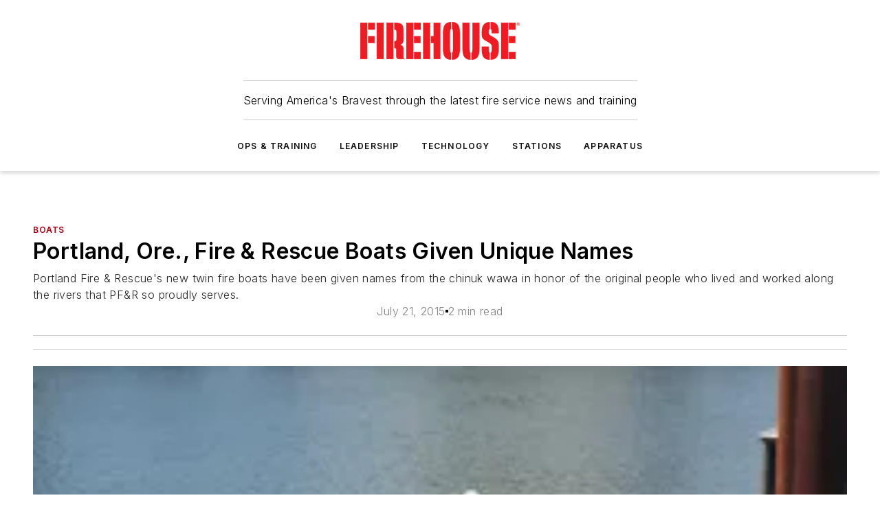

--- FILE ---
content_type: text/html;charset=utf-8
request_url: https://www.firehouse.com/apparatus/type/boats/press-release/12094659/portland-ore-fire-rescue-fire-boats-given-unique-names
body_size: 67057
content:
<!DOCTYPE html><html  lang="en"><head><meta charset="utf-8"><meta name="viewport" content="width=device-width, initial-scale=1, shrink-to-fit=no"><script type="text/javascript" src="/ruxitagentjs_ICA7NVfqrux_10327251022105625.js" data-dtconfig="rid=RID_-83217780|rpid=-1720192202|domain=firehouse.com|reportUrl=/rb_bf25051xng|app=ea7c4b59f27d43eb|cuc=ll64881i|owasp=1|mel=100000|expw=1|featureHash=ICA7NVfqrux|dpvc=1|lastModification=1765214479370|tp=500,50,0|rdnt=1|uxrgce=1|srbbv=2|agentUri=/ruxitagentjs_ICA7NVfqrux_10327251022105625.js"></script><script type="importmap">{"imports":{"#entry":"/_nuxt/DQciwgEn.js"}}</script><title>Portland, Ore., Fire &amp; Rescue Fire Boats Given Unique Names | Firehouse</title><link href="https://fonts.gstatic.com" rel="preconnect"><link href="https://cdn.cookielaw.org" rel="preconnect"><link href="https://picon.graphql.aspire-ebm.com" rel="preconnect"><style type="text/css">
            :root {
              --spacing-unit: 6px;
--spacing: 48px;
--color-line: #CDCDCD;
--color-primary-main: #a40013;
--color-primary-container: #d8d8d8;
--color-on-primary-container: #81000f;
--color-secondary-main: #404040;
--color-secondary-container: #f5f5f5;
--color-on-secondary-container: #1a1a1a;
--color-black: #0d0d0d;
--color-white: #ffffff;
--color-grey: #b2c3ce;
--color-light-grey: #e0e0e0;
--primary-font-family: Inter;
--site-max-width: 1300px;
            }
          </style><style>@media (max-width:760px){.mobile-hidden{display:none!important}}.admin-layout a{color:#3867a6}.admin-layout .vs__dropdown-toggle{background:#fff;border:1px solid #9da4b0}.ebm-layout{overflow-anchor:none;width:100%}</style><style>@media (max-width:760px){.mobile-hidden[data-v-45fa8452]{display:none!important}}.admin-layout a[data-v-45fa8452]{color:#3867a6}.admin-layout .vs__dropdown-toggle[data-v-45fa8452]{background:#fff;border:1px solid #9da4b0}.ebm-page[data-v-45fa8452]{display:flex;flex-direction:column;font-family:Arial}.ebm-page .hasToolbar[data-v-45fa8452]{max-width:calc(100% - 49px)}.ebm-page__layout[data-v-45fa8452]{z-index:2}.ebm-page__layout[data-v-45fa8452],.ebm-page__page[data-v-45fa8452]{flex:1;pointer-events:none;position:relative}.ebm-page__page[data-v-45fa8452]{display:flex;flex-direction:column;z-index:1}.ebm-page__main[data-v-45fa8452]{flex:1;margin:auto;width:100%}.ebm-page__content[data-v-45fa8452]{padding:0;pointer-events:all}@media (min-width:600px){.ebm-page__content[data-v-45fa8452]{padding:"0 10px"}}.ebm-page__reskin-background[data-v-45fa8452]{background-position:top;background-repeat:no-repeat;background-size:cover;height:100%;left:0;overflow:hidden;position:fixed;top:0;width:100%;z-index:0}.ebm-page__reskin-ad[data-v-45fa8452]{padding:1.5rem 0;position:relative;text-align:center;z-index:1}.ebm-page__siteskin-ad[data-v-45fa8452]{margin-top:24px;pointer-events:all;position:fixed;transition:all 125ms;z-index:100}.ebm-page__siteskin-ad__left[data-v-45fa8452]{right:50%}@media (max-width:1636px){.ebm-page__siteskin-ad__left[data-v-45fa8452]{display:none}}.ebm-page__siteskin-ad__right[data-v-45fa8452]{left:50%}@media (max-width:1636px){.ebm-page__siteskin-ad__right[data-v-45fa8452]{display:none}}.ebm-page .ebm-page__primary[data-v-45fa8452]{margin-top:0}.ebm-page .page-content-wrapper[data-v-45fa8452]{margin:auto;width:100%}.ebm-page .load-more[data-v-45fa8452]{padding:10px 0;pointer-events:all;text-align:center;width:100%}.ebm-page .load-more[data-v-45fa8452]>*{margin:auto;padding:0 5px}.ebm-page .load-more .label[data-v-45fa8452]{display:flex;flex-direction:row}.ebm-page .load-more .label[data-v-45fa8452]>*{margin:0 5px}.ebm-page .footer[data-v-45fa8452]{position:relative}.ebm-page .ebm-page__primary[data-v-45fa8452]{margin-top:calc(var(--spacing)/2)}.ebm-page .ebm-page__content[data-v-45fa8452]{display:flex;flex-direction:column;gap:var(--spacing);margin:0!important}.ebm-page .ebm-page__content[data-v-45fa8452]>*{position:relative}.ebm-page .ebm-page__content[data-v-45fa8452]>:after{background-color:var(--color-line);bottom:auto;bottom:calc(var(--spacing)*-.5*1);content:"";height:1px;left:0;position:absolute;right:0}.ebm-page .ebm-page__content[data-v-45fa8452]>:last-child:after{display:none}.ebm-page .page-content-wrapper[data-v-45fa8452]{display:flex;flex-direction:column;gap:var(--spacing);max-width:var(--site-max-width);padding:0 calc(var(--spacing)/2)}@media (min-width:800px){.ebm-page .page-content-wrapper[data-v-45fa8452]{padding:0 var(--spacing)}}.ebm-page .page-content-wrapper[data-v-45fa8452]>*{position:relative}.ebm-page .page-content-wrapper[data-v-45fa8452]>:after{background-color:var(--color-line);bottom:auto;bottom:calc(var(--spacing)*-.5*1);content:"";height:1px;left:0;position:absolute;right:0}.ebm-page .page-content-wrapper[data-v-45fa8452]>:last-child:after{display:none}.ebm-page .load-more[data-v-45fa8452]{padding:0}.ebm-page .secondary-pages .page-content-wrapper[data-v-45fa8452],.ebm-page.full-width .page-content-wrapper[data-v-45fa8452]{max-width:100%!important;padding:0!important}.ebm-page .secondary-pages .ebm-page__primary[data-v-45fa8452],.ebm-page.full-width .ebm-page__primary[data-v-45fa8452]{margin-top:0!important}@media print{.ebm-page__page[data-v-45fa8452]{display:block}}</style><style>@media (max-width:760px){.mobile-hidden[data-v-06639cce]{display:none!important}}.admin-layout a[data-v-06639cce]{color:#3867a6}.admin-layout .vs__dropdown-toggle[data-v-06639cce]{background:#fff;border:1px solid #9da4b0}#header-leaderboard-ad[data-v-06639cce]{align-items:center;display:flex;justify-content:center;padding:1rem}</style><style>html{scroll-padding-top:calc(var(--header-height) + 16px)}</style><style>@media (max-width:760px){.mobile-hidden[data-v-b96d99b2]{display:none!important}}.admin-layout a[data-v-b96d99b2]{color:#3867a6}.admin-layout .vs__dropdown-toggle[data-v-b96d99b2]{background:#fff;border:1px solid #9da4b0}header[data-v-b96d99b2]{bottom:0;margin:auto;position:sticky;top:0;transition:top .5s cubic-bezier(.645,.045,.355,1);z-index:50}header .reskin-ad[data-v-b96d99b2]{padding:1.5rem 0;text-align:center}.navbar[data-v-b96d99b2]{background-color:#fff;box-shadow:0 3px 6px #00000029;left:0;opacity:1;padding-bottom:2rem;padding-top:2rem;right:0}.navbar .content[data-v-b96d99b2]{margin:auto;max-width:var(--site-max-width);padding:0 calc(var(--spacing)/2)}@media (min-width:800px){.navbar .content[data-v-b96d99b2]{padding:0 var(--spacing)}}.top-navbar[data-v-b96d99b2]{align-items:center;display:flex;justify-content:space-between}@media (max-width:900px){.logo[data-v-b96d99b2]{flex-grow:1}.logo img[data-v-b96d99b2]{max-width:180px}}@media (max-width:450px){.logo img[data-v-b96d99b2]{max-width:140px}}@media (max-width:370px){.logo img[data-v-b96d99b2]{max-width:120px}}@media (max-width:350px){.logo img[data-v-b96d99b2]{max-width:100px}}.bottom-navbar[data-v-b96d99b2]{max-height:100px;overflow:visible;transition:all .15s cubic-bezier(.86,0,.07,1)}.bottom-navbar.hidden[data-v-b96d99b2]{max-height:0;overflow:hidden;transform:scale(0)}.actions[data-v-b96d99b2]{align-items:center;-moz-column-gap:.5rem;column-gap:.5rem;display:flex;flex-basis:0;flex-grow:1}@media (max-width:900px){.actions[data-v-b96d99b2]{flex-basis:auto;flex-grow:0}}.actions.left[data-v-b96d99b2]{justify-content:left}.actions.right[data-v-b96d99b2]{-moz-column-gap:0;column-gap:0;justify-content:right}.actions .login-container[data-v-b96d99b2]{display:flex;gap:16px}@media (max-width:900px){.actions .login-container[data-v-b96d99b2]{gap:8px}}@media (max-width:450px){.actions .login-container[data-v-b96d99b2]{gap:4px}}@media (max-width:900px){.search-icon[data-v-b96d99b2]{display:none}}.cta[data-v-b96d99b2]{border-bottom:1px solid var(--color-line);border-top:1px solid var(--color-line);margin:1.5rem auto auto;width:-moz-fit-content;width:fit-content}@media (max-width:900px){.cta[data-v-b96d99b2]{display:none}}.sub-menu[data-v-b96d99b2]{align-items:center;display:flex;justify-content:center;list-style:none;margin-top:1.5rem;padding:0;white-space:nowrap}@media (max-width:1000px){.sub-menu[data-v-b96d99b2]{display:none}}.sub-menu-item[data-v-b96d99b2]{margin-left:1rem;margin-right:1rem}.menu-item[data-v-b96d99b2],.sub-menu-link[data-v-b96d99b2]{color:var(--color-black);font-size:.75rem;font-weight:600;letter-spacing:.1em;text-transform:uppercase}.popover-menu[data-v-b96d99b2]{align-items:flex-start;background-color:#fff;box-shadow:0 3px 6px #00000029;display:flex;flex-direction:column;justify-content:left;padding:1.5rem;text-align:left;width:200px}.popover-menu .menu-item[data-v-b96d99b2]{align-items:center;display:flex;margin-bottom:1rem}.popover-menu .menu-item .icon[data-v-b96d99b2]{margin-right:1rem}</style><style>@media (max-width:760px){.mobile-hidden{display:none!important}}.admin-layout a{color:#3867a6}.admin-layout .vs__dropdown-toggle{background:#fff;border:1px solid #9da4b0}.ebm-icon{cursor:pointer}.ebm-icon .tooltip-wrapper{display:block}.ebm-icon.disabled{cursor:not-allowed}.ebm-icon.arrowUp{margin-top:3px}.ebm-icon.arrowDown{margin-top:-5px;transform:rotate(180deg)}.ebm-icon.loading{animation-duration:2s;animation-iteration-count:infinite;animation-name:spin;animation-timing-function:linear}.ebm-icon.label{align-items:center;display:flex;flex-direction:column;font-size:.8em;justify-content:center;padding:0 5px}@keyframes spin{0%{transform:rotate(0)}to{transform:rotate(1turn)}}.ebm-icon .icon,.ebm-icon svg{display:block}</style><style>@media (max-width:760px){.mobile-hidden{display:none!important}}.admin-layout a{color:#3867a6}.admin-layout .vs__dropdown-toggle{background:#fff;border:1px solid #9da4b0}.ebm-mega-menu{background-color:var(--color-black);color:#fff;container-type:inline-size;display:none;height:100%;left:0;opacity:0;overflow:auto;position:fixed;text-align:center;top:0;transition-behavior:allow-discrete;transition-duration:.3s;transition-property:overlay display opacity;width:100%}.ebm-mega-menu.cms-user-logged-in{left:49px;width:calc(100% - 49px)}.ebm-mega-menu.open{display:block;opacity:1}@starting-style{.ebm-mega-menu.open{opacity:0}}@container (max-width: 750px){.ebm-mega-menu .mega-menu-header{display:flex}}.ebm-mega-menu .mega-menu-header .icon{margin-left:30px;margin-top:40px;width:24px}.ebm-mega-menu .mega-menu-header .logo{height:35px;max-width:100%}@container (min-width: 750px){.ebm-mega-menu .mega-menu-header .logo{height:50px;margin-bottom:30px}}@container (max-width: 750px){.ebm-mega-menu .mega-menu-header .logo{margin-top:20px}.ebm-mega-menu .mega-menu-header .logo img{height:auto;margin-left:5px;max-width:140px}}.ebm-mega-menu .mega-menu-container{margin:auto}@container (min-width: 750px){.ebm-mega-menu .mega-menu-container{max-width:850px;width:100%}}.ebm-mega-menu .mega-menu-container .search-field{padding-bottom:50px}@container (max-width: 900px){.ebm-mega-menu .mega-menu-container .search-field{margin-left:calc(var(--spacing)/2);margin-right:calc(var(--spacing)/2)}}.ebm-mega-menu .mega-menu-container .nav-links{display:grid;gap:calc(var(--spacing)/2);grid-template-columns:1fr;position:relative}.ebm-mega-menu .mega-menu-container .nav-links:after{background-color:var(--color-line);bottom:auto;bottom:calc(var(--spacing)*-.5*1);content:"";height:1px;left:0;position:absolute;right:0}.ebm-mega-menu .mega-menu-container .nav-links:last-child:after{display:none}@container (max-width: 900px){.ebm-mega-menu .mega-menu-container .nav-links{margin-left:calc(var(--spacing)/2);margin-right:calc(var(--spacing)/2)}}@container (min-width: 750px){.ebm-mega-menu .mega-menu-container .nav-links{gap:calc(var(--spacing)*2);grid-template-columns:1fr 1fr 1fr;padding-bottom:var(--spacing)}}.ebm-mega-menu .mega-menu-container .nav-links .section{display:flex;flex-direction:column;font-weight:400;list-style:none;text-align:center}@container (max-width: 750px){.ebm-mega-menu .mega-menu-container .nav-links .section{gap:5px;padding-top:30px;position:relative}.ebm-mega-menu .mega-menu-container .nav-links .section:after{background-color:var(--color-line);bottom:auto;bottom:calc(var(--spacing)*-.5*1);content:"";height:1px;left:0;position:absolute;right:0}.ebm-mega-menu .mega-menu-container .nav-links .section:last-child:after{display:none}.ebm-mega-menu .mega-menu-container .nav-links .section:first-child{padding-top:15px}}@container (min-width: 750px){.ebm-mega-menu .mega-menu-container .nav-links .section{border-bottom:none;font-size:1.25rem;gap:16px;position:relative;text-align:left}.ebm-mega-menu .mega-menu-container .nav-links .section:after{background-color:var(--color-line);bottom:0;content:"";height:100%;left:auto;position:absolute;right:calc(var(--spacing)*-.5*2);top:0;width:1px}.ebm-mega-menu .mega-menu-container .nav-links .section:last-child:after{display:none}}.ebm-mega-menu .mega-menu-container .nav-links .section a{color:#fff}.ebm-mega-menu .mega-menu-container .nav-links .section .title{font-size:.75rem;font-weight:400;text-transform:uppercase}.ebm-mega-menu .mega-menu-container .affiliate-links{display:flex;justify-content:center;margin-top:var(--spacing);padding:calc(var(--spacing)*.5);position:relative}.ebm-mega-menu .mega-menu-container .affiliate-links:after{background-color:var(--color-line);bottom:auto;bottom:calc(var(--spacing)*-.5*1);content:"";height:1px;left:0;position:absolute;right:0}.ebm-mega-menu .mega-menu-container .affiliate-links:last-child:after{display:none}.ebm-mega-menu .mega-menu-container .affiliate-links .ebm-affiliated-brands-direction{flex-direction:column;gap:calc(var(--spacing)*.5)}.ebm-mega-menu .mega-menu-container .social-links{align-items:center;display:flex;flex-direction:column;font-size:.75rem;justify-content:center;margin-top:var(--spacing);padding:calc(var(--spacing)*.5);text-transform:uppercase}.ebm-mega-menu .mega-menu-container .social-links .socials{gap:16px;margin:16px 16px 24px}</style><style>@media (max-width:760px){.mobile-hidden{display:none!important}}.admin-layout a{color:#3867a6}.admin-layout .vs__dropdown-toggle{background:#fff;border:1px solid #9da4b0}.ebm-search-field{container-type:inline-size;position:relative}.ebm-search-field .input{padding:10px 0;position:relative;width:100%}.ebm-search-field .input .icon{bottom:0;height:24px;margin:auto;position:absolute;right:.5rem;top:0}.ebm-search-field .input .clear-icon{bottom:0;height:24px;margin:auto;position:absolute;right:2.5rem;top:0}.ebm-search-field .input input{background-color:var(--c4e26338);border:1px solid var(--7798abdd);border-radius:5px;color:var(--0c12ecfc);font-size:1em;padding:1rem 8px 1rem 20px;width:100%}.ebm-search-field .sponsor-container{align-items:center;display:flex;font-size:.5rem;gap:5px;height:24px;margin:auto;position:absolute;right:10%;top:20%}@container (max-width: 750px){.ebm-search-field .sponsor-container{justify-content:flex-end;padding:10px 15px 0 0;position:static}}.ebm-search-field input[type=search]::-webkit-search-cancel-button,.ebm-search-field input[type=search]::-webkit-search-decoration{-webkit-appearance:none;appearance:none}</style><style>@media (max-width:760px){.mobile-hidden[data-v-3823c912]{display:none!important}}.admin-layout a[data-v-3823c912]{color:#3867a6}.admin-layout .vs__dropdown-toggle[data-v-3823c912]{background:#fff;border:1px solid #9da4b0}.ebm-affiliated-brands[data-v-3823c912]{display:flex;flex-direction:row;font-size:.75rem}.ebm-affiliated-brands__label[data-v-3823c912]{display:block;padding:0 calc(var(--spacing)/2)}.ebm-affiliated-brands__links[data-v-3823c912]{display:flex;flex-direction:row;flex-wrap:wrap;justify-content:center}.ebm-affiliated-brands__links>div[data-v-3823c912]{padding:0 calc(var(--spacing)/4)}.ebm-affiliated-brands__links>div a[data-v-3823c912]{color:var(--link-color);font-weight:600}</style><style>@media (max-width:760px){.mobile-hidden[data-v-8e92f456]{display:none!important}}.admin-layout a[data-v-8e92f456]{color:#3867a6}.admin-layout .vs__dropdown-toggle[data-v-8e92f456]{background:#fff;border:1px solid #9da4b0}.ebm-socials[data-v-8e92f456]{display:flex;flex-wrap:wrap}.ebm-socials__icon[data-v-8e92f456]{cursor:pointer;margin-right:7px;text-decoration:none}.ebm-socials .text[data-v-8e92f456]{height:0;overflow:hidden;text-indent:-9999px}</style><style>@media (max-width:760px){.mobile-hidden{display:none!important}}.admin-layout a{color:#3867a6}.admin-layout .vs__dropdown-toggle{background:#fff;border:1px solid #9da4b0}.ebm-ad-target__outer{display:flex;height:auto;justify-content:center;max-width:100%;width:100%}.ebm-ad-target__inner{align-items:center;display:flex}.ebm-ad-target img{max-width:100%}.ebm-ad-target iframe{box-shadow:0 .125rem .25rem #00000013}</style><style>@media (max-width:760px){.mobile-hidden[data-v-4c12f864]{display:none!important}}.admin-layout a[data-v-4c12f864]{color:#3867a6}.admin-layout .vs__dropdown-toggle[data-v-4c12f864]{background:#fff;border:1px solid #9da4b0}#sticky-bottom-ad[data-v-4c12f864]{align-items:center;background:#000000bf;display:flex;justify-content:center;left:0;padding:8px;position:fixed;right:0;z-index:999}#sticky-bottom-ad .close-button[data-v-4c12f864]{background:none;border:0;color:#fff;cursor:pointer;font-weight:900;margin:8px;position:absolute;right:0;top:0}.slide-up-enter[data-v-4c12f864],.slide-up-leave-to[data-v-4c12f864]{opacity:0;transform:translateY(200px)}.slide-up-enter-active[data-v-4c12f864]{transition:all .25s ease-out}.slide-up-leave-active[data-v-4c12f864]{transition:all .25s ease-in}</style><style>@media (max-width:760px){.mobile-hidden[data-v-0622f0e1]{display:none!important}}.admin-layout a[data-v-0622f0e1]{color:#3867a6}.admin-layout .vs__dropdown-toggle[data-v-0622f0e1]{background:#fff;border:1px solid #9da4b0}.grid[data-v-0622f0e1]{container-type:inline-size;margin:auto}.grid .grid-row[data-v-0622f0e1]{position:relative}.grid .grid-row[data-v-0622f0e1]:after{background-color:var(--color-line);bottom:auto;bottom:calc(var(--spacing)*-.5*1);content:"";height:1px;left:0;position:absolute;right:0}.grid .grid-row.hide-bottom-border[data-v-0622f0e1]:after,.grid .grid-row[data-v-0622f0e1]:last-child:after{display:none}@container (width >= 750px){.grid .grid-row.mobile-only[data-v-0622f0e1]{display:none}}@container (width < 750px){.grid .grid-row.exclude-mobile[data-v-0622f0e1]{display:none}}</style><style>@media (max-width:760px){.mobile-hidden[data-v-840eddae]{display:none!important}}.admin-layout a[data-v-840eddae]{color:#3867a6}.admin-layout .vs__dropdown-toggle[data-v-840eddae]{background:#fff;border:1px solid #9da4b0}.web-row[data-v-840eddae]{container-type:inline-size}.web-row .row[data-v-840eddae]{--col-size:calc(50% - var(--spacing)*1/2);display:grid;padding-bottom:0ver;padding-top:0;width:100%}@media (min-width:750px){.web-row .row[data-v-840eddae]{padding-left:0;padding-right:0}}@media (min-width:500px){.web-row .row.restricted[data-v-840eddae]{margin:auto;max-width:66%}}.web-row .row .column-wrapper[data-v-840eddae]{display:flex;order:0;width:100%}.web-row .row.largest_first.layout1_2 .column-wrapper[data-v-840eddae]:nth-child(2),.web-row .row.largest_first.layout1_2_1 .column-wrapper[data-v-840eddae]:nth-child(2),.web-row .row.largest_first.layout1_3 .column-wrapper[data-v-840eddae]:nth-child(2){order:-1}@container (min-width: 750px){.web-row .row.layout1_1[data-v-840eddae]{display:grid;grid-template-columns:minmax(0,1fr) minmax(0,1fr)}.web-row .row.layout1_1 .column-wrapper[data-v-840eddae]{position:relative}.web-row .row.layout1_1 .column-wrapper[data-v-840eddae]:after{background-color:var(--color-line);bottom:0;content:"";height:100%;left:auto;position:absolute;right:calc(var(--spacing)*-.5*1);top:0;width:1px}.web-row .row.layout1_1 .column-wrapper[data-v-840eddae]:last-child:after{display:none}.web-row .row.layout1_2[data-v-840eddae]{display:grid;grid-template-columns:minmax(0,var(--col-size)) minmax(0,var(--col-size))}.web-row .row.layout1_2 .column-wrapper[data-v-840eddae]{position:relative}.web-row .row.layout1_2 .column-wrapper[data-v-840eddae]:after{background-color:var(--color-line);bottom:0;content:"";height:100%;left:auto;position:absolute;right:calc(var(--spacing)*-.5*1);top:0;width:1px}.web-row .row.layout1_2 .column-wrapper[data-v-840eddae]:last-child:after{display:none}.web-row .row.layout1_2 .column-wrapper[data-v-840eddae]:nth-child(2){order:0!important}}@container (min-width: 1050px){.web-row .row.layout1_2[data-v-840eddae]{--col-size:calc(33.33333% - var(--spacing)*2/3);grid-template-columns:var(--col-size) calc(var(--col-size)*2 + var(--spacing))}}@container (min-width: 750px){.web-row .row.layout2_1[data-v-840eddae]{display:grid;grid-template-columns:minmax(0,var(--col-size)) minmax(0,var(--col-size))}.web-row .row.layout2_1 .column-wrapper[data-v-840eddae]{position:relative}.web-row .row.layout2_1 .column-wrapper[data-v-840eddae]:after{background-color:var(--color-line);bottom:0;content:"";height:100%;left:auto;position:absolute;right:calc(var(--spacing)*-.5*1);top:0;width:1px}.web-row .row.layout2_1 .column-wrapper[data-v-840eddae]:last-child:after{display:none}}@container (min-width: 1050px){.web-row .row.layout2_1[data-v-840eddae]{--col-size:calc(33.33333% - var(--spacing)*2/3);grid-template-columns:calc(var(--col-size)*2 + var(--spacing)) var(--col-size)}}@container (min-width: 1100px){.web-row .row.layout1_1_1[data-v-840eddae]{--col-size:calc(33.33333% - var(--spacing)*2/3);display:grid;grid-template-columns:minmax(0,var(--col-size)) minmax(0,var(--col-size)) minmax(0,var(--col-size))}.web-row .row.layout1_1_1 .column-wrapper[data-v-840eddae]{position:relative}.web-row .row.layout1_1_1 .column-wrapper[data-v-840eddae]:after{background-color:var(--color-line);bottom:0;content:"";height:100%;left:auto;position:absolute;right:calc(var(--spacing)*-.5*1);top:0;width:1px}.web-row .row.layout1_1_1 .column-wrapper[data-v-840eddae]:last-child:after{display:none}}</style><style>@media (max-width:760px){.mobile-hidden{display:none!important}}.admin-layout a{color:#3867a6}.admin-layout .vs__dropdown-toggle{background:#fff;border:1px solid #9da4b0}.web-grid-title{align-items:center;container-type:inline-size;font-family:var(--primary-font-family);margin-bottom:calc(var(--spacing)/2);max-width:100%;width:100%}.web-grid-title .title{display:flex;flex:1 0 auto;font-size:1.9rem;font-weight:600;gap:var(--spacing-unit);letter-spacing:-.01em;line-height:40px;max-width:100%;overflow:hidden;text-overflow:ellipsis}.web-grid-title .title .grid-title-image-icon{height:23px;margin-top:8px}.web-grid-title.has-link .title{max-width:calc(100% - 100px)}.web-grid-title .divider{background-color:var(--color-line);height:1px;width:100%}.web-grid-title .view-more{color:var(--color-primary-main);cursor:primary;flex:0 1 auto;font-size:.75rem;font-weight:600;letter-spacing:.05em;line-height:18px;text-transform:uppercase;white-space:nowrap}@container (max-width: 500px){.web-grid-title .view-more{display:none}}.web-grid-title.primary{display:flex;gap:5px}.web-grid-title.primary .topbar,.web-grid-title.secondary .divider,.web-grid-title.secondary .view-more{display:none}.web-grid-title.secondary .topbar{background-color:var(--color-primary-main);height:8px;margin-bottom:calc(var(--spacing)/3);width:80px}</style><style>@media (max-width:760px){.mobile-hidden[data-v-2e2a3563]{display:none!important}}.admin-layout a[data-v-2e2a3563]{color:#3867a6}.admin-layout .vs__dropdown-toggle[data-v-2e2a3563]{background:#fff;border:1px solid #9da4b0}.column[data-v-2e2a3563]{align-items:stretch;display:flex;flex-wrap:wrap;height:100%;position:relative}.column[data-v-2e2a3563],.column .standard-blocks[data-v-2e2a3563],.column .sticky-blocks[data-v-2e2a3563]{width:100%}.column.block-align-center[data-v-2e2a3563]{align-items:center;justify-content:center}.column.block-align-top[data-v-2e2a3563]{align-items:top;flex-direction:column}.column.block-align-sticky[data-v-2e2a3563]{align-items:start;display:block;justify-content:center}.column.block-align-equalize[data-v-2e2a3563]{align-items:stretch}.column .sticky-blocks.has-standard[data-v-2e2a3563]{margin-top:var(--spacing)}.column .block-wrapper[data-v-2e2a3563]{max-width:100%;position:relative}.column .block-wrapper[data-v-2e2a3563]:after{background-color:var(--color-line);bottom:auto;bottom:calc(var(--spacing)*-.5*1);content:"";height:1px;left:0;position:absolute;right:0}.column .block-wrapper.hide-bottom-border[data-v-2e2a3563]:after,.column .block-wrapper[data-v-2e2a3563]:last-child:after,.column .standard-blocks:not(.has-sticky) .block-wrapper[data-v-2e2a3563]:last-child:after,.column .sticky-blocks .block-wrapper[data-v-2e2a3563]:last-child:after{display:none}@media print{.column[data-v-2e2a3563]{height:auto}}</style><style>@media (max-width:760px){.mobile-hidden[data-v-a4efc542]{display:none!important}}.admin-layout a[data-v-a4efc542]{color:#3867a6}.admin-layout .vs__dropdown-toggle[data-v-a4efc542]{background:#fff;border:1px solid #9da4b0}.block[data-v-a4efc542]{display:flex;flex-direction:column;overflow:visible;width:100%}.block .block-title[data-v-a4efc542]{margin-bottom:calc(var(--spacing)/2)}.block .above-cta[data-v-a4efc542]{height:100%}.block .title[data-v-a4efc542]{font-size:1rem;line-height:1rem;text-transform:uppercase}.block .title a[data-v-a4efc542]{color:inherit;text-decoration:none}.block .title a[data-v-a4efc542]:hover{text-decoration:underline}.block .title template[data-v-a4efc542]{display:inline-block}.block .content[data-v-a4efc542]{display:flex;width:100%}.block .cta[data-v-a4efc542]{align-items:center;display:flex;flex-direction:column;font-size:1rem;gap:calc(var(--spacing)/2);justify-content:space-between}@container (width > 500px){.block .cta[data-v-a4efc542]{flex-direction:row}}</style><style>@media (max-width:760px){.mobile-hidden[data-v-3dec0756]{display:none!important}}.admin-layout a[data-v-3dec0756]{color:#3867a6}.admin-layout .vs__dropdown-toggle[data-v-3dec0756]{background:#fff;border:1px solid #9da4b0}.ebm-button-wrapper[data-v-3dec0756]{display:inline-block}.ebm-button-wrapper .ebm-button[data-v-3dec0756]{border:1px solid;border-radius:.1rem;cursor:pointer;display:block;font-weight:600;outline:none;text-transform:uppercase;width:100%}.ebm-button-wrapper .ebm-button .content[data-v-3dec0756]{align-items:center;display:flex;gap:var(--spacing-unit);justify-content:center}.ebm-button-wrapper .ebm-button .content.icon-right[data-v-3dec0756]{flex-direction:row-reverse}.ebm-button-wrapper .ebm-button[data-v-3dec0756]:focus,.ebm-button-wrapper .ebm-button[data-v-3dec0756]:hover{box-shadow:0 0 .1rem #3e5d8580;filter:contrast(125%)}.ebm-button-wrapper .ebm-button[data-v-3dec0756]:active{box-shadow:0 0 .3rem #1c417280}.ebm-button-wrapper .ebm-button[data-v-3dec0756]:active:after{height:200px;width:200px}.ebm-button-wrapper .ebm-button--small[data-v-3dec0756]{font-size:.75rem;padding:.2rem .4rem}.ebm-button-wrapper .ebm-button--medium[data-v-3dec0756]{font-size:.75rem;padding:.3rem .6rem}.ebm-button-wrapper .ebm-button--large[data-v-3dec0756]{font-size:.75rem;line-height:1.25rem;padding:.5rem 1rem}@media (max-width:450px){.ebm-button-wrapper .ebm-button--large[data-v-3dec0756]{padding:.5rem}}.ebm-button-wrapper .ebm-button--fullWidth[data-v-3dec0756]{font-size:1.15rem;margin:0 auto;padding:.5rem 1rem;width:100%}.ebm-button-wrapper.primary .ebm-button[data-v-3dec0756],.ebm-button-wrapper.solid .ebm-button[data-v-3dec0756]{background-color:var(--button-accent-color);border-color:var(--button-accent-color);color:var(--button-text-color)}.ebm-button-wrapper.primary .ebm-button[data-v-3dec0756]:hover,.ebm-button-wrapper.solid .ebm-button[data-v-3dec0756]:hover{text-decoration:underline}.ebm-button-wrapper.hollow .ebm-button[data-v-3dec0756]{background-color:transparent;background-color:#fff;border:1px solid var(--button-accent-color);color:var(--button-accent-color)}.ebm-button-wrapper.hollow .ebm-button[data-v-3dec0756]:hover{text-decoration:underline}.ebm-button-wrapper.borderless .ebm-button[data-v-3dec0756]{background-color:transparent;border-color:transparent;color:var(--button-accent-color)}.ebm-button-wrapper.borderless .ebm-button[data-v-3dec0756]:hover{background-color:var(--button-accent-color);color:#fff;text-decoration:underline}.ebm-button-wrapper .ebm-button[data-v-3dec0756]{transition:all .15s ease-in-out}</style><style>@media (max-width:760px){.mobile-hidden{display:none!important}}.admin-layout a{color:#3867a6}.admin-layout .vs__dropdown-toggle{background:#fff;border:1px solid #9da4b0}.web-footer-new{display:flex;font-size:1rem;font-weight:400;justify-content:center;padding-bottom:calc(var(--spacing)/2);pointer-events:all;width:100%}.web-footer-new a{color:var(--link-color)}.web-footer-new .container{display:flex;justify-content:center;width:100%}.web-footer-new .container .container-wrapper{display:flex;flex-direction:column;gap:var(--spacing);width:100%}@media (min-width:800px){.web-footer-new .container{flex-direction:row}}.web-footer-new .container .row{position:relative;width:100%}.web-footer-new .container .row:after{background-color:var(--color-line);bottom:auto;bottom:calc(var(--spacing)*-.5*1);content:"";height:1px;left:0;position:absolute;right:0}.web-footer-new .container .row:last-child:after{display:none}.web-footer-new .container .row.full-width{justify-items:center}.web-footer-new .container .column-wrapper{display:grid;gap:var(--spacing);grid-template-columns:1fr}.web-footer-new .container .column-wrapper.full-width{max-width:var(--site-max-width)!important;padding:0 calc(var(--spacing)*1.5);width:100%}.web-footer-new .container .column-wrapper .col{align-items:center;display:flex;flex-direction:column;gap:calc(var(--spacing)/4);justify-content:center;margin:0 auto;max-width:80%;position:relative;text-align:center}.web-footer-new .container .column-wrapper .col:after{background-color:var(--color-line);bottom:auto;bottom:calc(var(--spacing)*-.5*1);content:"";height:1px;left:0;position:absolute;right:0}.web-footer-new .container .column-wrapper .col:last-child:after{display:none}.web-footer-new .container .column-wrapper .col.valign-middle{align-self:center}@media (min-width:800px){.web-footer-new .container .column-wrapper{align-items:start;gap:var(--spacing)}.web-footer-new .container .column-wrapper.cols1_1_1{grid-template-columns:1fr 1fr 1fr}.web-footer-new .container .column-wrapper.cols1_1{grid-template-columns:1fr 1fr}.web-footer-new .container .column-wrapper .col{align-items:start;max-width:100%;position:relative;text-align:left}.web-footer-new .container .column-wrapper .col:after{background-color:var(--color-line);bottom:0;content:"";height:100%;left:auto;position:absolute;right:calc(var(--spacing)*-.5*1);top:0;width:1px}.web-footer-new .container .column-wrapper .col:last-child:after{display:none}}.web-footer-new .corporatelogo{align-self:center;filter:brightness(0);height:auto;margin-right:var(--spacing-unit);width:100px}.web-footer-new .menu-copyright{align-items:center;display:flex;flex-direction:column;gap:calc(var(--spacing)/2)}.web-footer-new .menu-copyright.full-width{max-width:var(--site-max-width);padding:0 calc(var(--spacing)*1.5);width:100%}.web-footer-new .menu-copyright .links{display:flex;font-size:.75rem;gap:calc(var(--spacing)/4);list-style:none;margin:0;padding:0}.web-footer-new .menu-copyright .copyright{display:flex;flex-direction:row;flex-wrap:wrap;font-size:.8em;justify-content:center}@media (min-width:800px){.web-footer-new .menu-copyright{flex-direction:row;justify-content:space-between}}.web-footer-new .blocktitle{color:#000;font-size:1.1rem;font-weight:600;width:100%}.web-footer-new .web-affiliated-brands-direction{flex-direction:column}@media (min-width:800px){.web-footer-new .web-affiliated-brands-direction{flex-direction:row}}</style><style>@media (max-width:760px){.mobile-hidden{display:none!important}}.admin-layout a{color:#3867a6}.admin-layout .vs__dropdown-toggle{background:#fff;border:1px solid #9da4b0}.ebm-web-subscribe-wrapper{display:flex;flex-direction:column;height:100%;overflow:auto}.ebm-web-subscribe-content{height:100%;overflow:auto;padding:calc(var(--spacing)*.5) var(--spacing)}@container (max-width: 750px){.ebm-web-subscribe-content{padding-bottom:100%}}.ebm-web-subscribe-content .web-subscribe-header .web-subscribe-title{align-items:center;display:flex;gap:var(--spacing);justify-content:space-between;line-height:normal}.ebm-web-subscribe-content .web-subscribe-header .web-subscribe-title .close-button{align-items:center;cursor:pointer;display:flex;font-size:.75rem;font-weight:600;text-transform:uppercase}.ebm-web-subscribe-content .web-subscribe-header .web-subscribe-subtext{padding-bottom:var(--spacing)}.ebm-web-subscribe-content .web-subscribe-header .newsletter-items{display:grid;gap:10px;grid-template-columns:1fr 1fr}@container (max-width: 750px){.ebm-web-subscribe-content .web-subscribe-header .newsletter-items{grid-template-columns:1fr}}.ebm-web-subscribe-content .web-subscribe-header .newsletter-items .newsletter-item{border:1px solid var(--color-line);display:flex;flex-direction:row;flex-direction:column;gap:1rem;padding:1rem}.ebm-web-subscribe-content .web-subscribe-header .newsletter-items .newsletter-item .newsletter-title{display:flex;font-size:1.25rem;font-weight:600;justify-content:space-between;letter-spacing:-.01em;line-height:25px}.ebm-web-subscribe-content .web-subscribe-header .newsletter-items .newsletter-item .newsletter-description{font-size:1rem;font-weight:400;letter-spacing:.0125em;line-height:24px}.web-subscribe-footer{background-color:#fff;box-shadow:0 4px 16px #00000040;width:100%}.web-subscribe-footer .subscribe-footer-wrapper{padding:var(--spacing)!important}.web-subscribe-footer .subscribe-footer-wrapper .user-info-container{align-items:center;display:flex;justify-content:space-between;padding-bottom:calc(var(--spacing)*.5)}.web-subscribe-footer .subscribe-footer-wrapper .user-info-container .nl-user-info{align-items:center;display:flex;gap:10px}.web-subscribe-footer .subscribe-footer-wrapper .subscribe-login-container .nl-selected{font-size:1.25rem;font-weight:600;margin-bottom:10px}.web-subscribe-footer .subscribe-footer-wrapper .subscribe-login-container .form-fields-setup{display:flex;gap:calc(var(--spacing)*.125);padding-top:calc(var(--spacing)*.5)}@container (max-width: 1050px){.web-subscribe-footer .subscribe-footer-wrapper .subscribe-login-container .form-fields-setup{display:block}}.web-subscribe-footer .subscribe-footer-wrapper .subscribe-login-container .form-fields-setup .web-form-fields{z-index:100}.web-subscribe-footer .subscribe-footer-wrapper .subscribe-login-container .form-fields-setup .web-form-fields .field-label{font-size:.75rem}.web-subscribe-footer .subscribe-footer-wrapper .subscribe-login-container .form-fields-setup .form{display:flex;gap:calc(var(--spacing)*.125)}@container (max-width: 750px){.web-subscribe-footer .subscribe-footer-wrapper .subscribe-login-container .form-fields-setup .form{flex-direction:column;padding-bottom:calc(var(--spacing)*.5)}}.web-subscribe-footer .subscribe-footer-wrapper .subscribe-login-container .form-fields-setup .form .vs__dropdown-menu{max-height:8rem}@container (max-width: 750px){.web-subscribe-footer .subscribe-footer-wrapper .subscribe-login-container .form-fields-setup .form .vs__dropdown-menu{max-height:4rem}}.web-subscribe-footer .subscribe-footer-wrapper .subscribe-login-container .form-fields-setup .subscribe-button{margin-top:calc(var(--spacing)*.5);width:20%}@container (max-width: 1050px){.web-subscribe-footer .subscribe-footer-wrapper .subscribe-login-container .form-fields-setup .subscribe-button{width:100%}}.web-subscribe-footer .subscribe-footer-wrapper .subscribe-login-container .form-fields-setup .subscribe-button .ebm-button{height:3rem}.web-subscribe-footer .subscribe-footer-wrapper .subscribe-login-container .compliance-field{font-size:.75rem;line-height:18px;z-index:-1}.web-subscribe-footer .subscribe-footer-wrapper a{color:#000;text-decoration:underline}.web-subscribe-footer .subscribe-footer-wrapper .subscribe-consent{font-size:.75rem;letter-spacing:.025em;line-height:18px;padding:5px 0}.web-subscribe-footer .subscribe-footer-wrapper .account-check{padding-top:calc(var(--spacing)*.25)}</style><style>@media (max-width:760px){.mobile-hidden{display:none!important}}.admin-layout a{color:#3867a6}.admin-layout .vs__dropdown-toggle{background:#fff;border:1px solid #9da4b0}.ebm-web-pane{container-type:inline-size;height:100%;pointer-events:all;position:fixed;right:0;top:0;width:100%;z-index:100}.ebm-web-pane.hidden{pointer-events:none}.ebm-web-pane.hidden .web-pane-mask{opacity:0}.ebm-web-pane.hidden .contents{max-width:0}.ebm-web-pane .web-pane-mask{background-color:#000;display:table;height:100%;opacity:.8;padding:16px;transition:all .3s ease;width:100%}.ebm-web-pane .contents{background-color:#fff;bottom:0;max-width:1072px;position:absolute;right:0;top:0;transition:all .3s ease;width:100%}.ebm-web-pane .contents.cms-user-logged-in{width:calc(100% - 49px)}.ebm-web-pane .contents .close-icon{cursor:pointer;display:flex;justify-content:flex-end;margin:10px}</style><style>@media (max-width:760px){.mobile-hidden{display:none!important}}.admin-layout a{color:#3867a6}.admin-layout .vs__dropdown-toggle{background:#fff;border:1px solid #9da4b0}.gam-slot-builder{min-width:300px;width:100%}.gam-slot-builder iframe{max-width:100%;overflow:hidden}</style><style>@media (max-width:760px){.mobile-hidden{display:none!important}}.admin-layout a{color:#3867a6}.admin-layout .vs__dropdown-toggle{background:#fff;border:1px solid #9da4b0}.web-content-title-new{display:flex;flex-direction:column;gap:calc(var(--spacing));width:100%}.web-content-title-new>*{position:relative}.web-content-title-new>:after{background-color:var(--color-line);bottom:auto;bottom:calc(var(--spacing)*-.5*1);content:"";height:1px;left:0;position:absolute;right:0}.web-content-title-new>:last-child:after{display:none}.web-content-title-new .above-line{container-type:inline-size;display:flex;flex-direction:column;gap:calc(var(--spacing)/2)}.web-content-title-new .above-line .section-wrapper{display:flex;gap:calc(var(--spacing)/4)}.web-content-title-new .above-line .section-wrapper.center{margin-left:auto;margin-right:auto}.web-content-title-new .above-line .sponsored-label{color:var(--color-primary-main);font-size:.75rem;font-weight:600;letter-spacing:.05rem;text-transform:uppercase}.web-content-title-new .above-line .section{font-size:.75rem;font-weight:600;letter-spacing:.05em;text-transform:uppercase}.web-content-title-new .above-line .event-info{display:flex;flex-direction:column;font-size:.9rem;gap:calc(var(--spacing)/2)}.web-content-title-new .above-line .event-info .column{display:flex;flex-direction:column;font-size:.9rem;gap:calc(var(--spacing)/4);width:100%}.web-content-title-new .above-line .event-info .column .content{display:flex;gap:calc(var(--spacing)/4)}.web-content-title-new .above-line .event-info .column label{flex:0 0 80px;font-weight:600}.web-content-title-new .above-line .event-info>*{position:relative}.web-content-title-new .above-line .event-info>:after{background-color:var(--color-line);bottom:0;content:"";height:100%;left:auto;position:absolute;right:calc(var(--spacing)*-.5*1);top:0;width:1px}.web-content-title-new .above-line .event-info>:last-child:after{display:none}@container (min-width: 600px){.web-content-title-new .above-line .event-info{align-items:center;flex-direction:row;gap:calc(var(--spacing))}.web-content-title-new .above-line .event-info>*{position:relative}.web-content-title-new .above-line .event-info>:after{background-color:var(--color-line);bottom:0;content:"";height:100%;left:auto;position:absolute;right:calc(var(--spacing)*-.5*1);top:0;width:1px}.web-content-title-new .above-line .event-info>:last-child:after{display:none}.web-content-title-new .above-line .event-info .event-location{display:block}}.web-content-title-new .above-line .title-text{font-size:2rem;line-height:1.2}@container (width > 500px){.web-content-title-new .above-line .title-text{font-size:2.75rem}}.web-content-title-new .above-line .author-row{align-items:center;display:flex;flex-direction:column;gap:calc(var(--spacing)/3);justify-content:center}.web-content-title-new .above-line .author-row .all-authors{display:flex;gap:calc(var(--spacing)/3)}.web-content-title-new .above-line .author-row .date-read-time{align-items:center;display:flex;gap:calc(var(--spacing)/3)}.web-content-title-new .above-line .author-row .dot{align-items:center;grid-area:dot}.web-content-title-new .above-line .author-row .dot:after{background-color:#000;content:"";display:block;height:4px;width:4px}.web-content-title-new .above-line .author-row .dot.first{display:none}.web-content-title-new .above-line .author-row .date{grid-area:date}.web-content-title-new .above-line .author-row .read-time{grid-area:read-time}.web-content-title-new .above-line .author-row .date,.web-content-title-new .above-line .author-row .duration,.web-content-title-new .above-line .author-row .read-time{color:#000;opacity:.5}@container (width > 500px){.web-content-title-new .above-line .author-row{flex-direction:row}.web-content-title-new .above-line .author-row .dot.first{display:block}}@container (width > 700px){.web-content-title-new .above-line .author-row{justify-content:flex-start}}.web-content-title-new .above-line .teaser-text{color:#222;font-size:16px;padding-top:8px}@container (width > 500px){.web-content-title-new .above-line .teaser-text{font-size:17px}}@container (width > 700px){.web-content-title-new .above-line .teaser-text{font-size:18px}}@container (width > 1000px){.web-content-title-new .above-line .teaser-text{font-size:19px}}.web-content-title-new .above-line .podcast-series{align-items:center;color:var(--color-primary-main);display:flex;font-size:.85rem;font-weight:500;gap:6px;text-transform:uppercase}.web-content-title-new .below-line{align-items:center;display:flex;justify-content:space-between;width:100%}.web-content-title-new .below-line .print-favorite{display:flex;gap:calc(var(--spacing)/3);justify-content:flex-end}.web-content-title-new .image-wrapper{flex:1 0 auto;width:100%}.web-content-title-new .comment-count{align-items:center;cursor:pointer;display:flex;padding-left:8px}.web-content-title-new .comment-count .viafoura{align-items:center;background-color:transparent!important;display:flex;font-size:16px;font-weight:inherit;padding-left:4px}.web-content-title-new .event-location p{margin:0}.web-content-title-new .highlights h2{margin-bottom:24px}.web-content-title-new .highlights .text{font-size:18px}.web-content-title-new .highlights .text li{margin-bottom:16px}.web-content-title-new .highlights .text li:last-child{margin-bottom:0}.web-content-title-new .author-contributor,.web-content-title-new .company-link{color:#000;display:flex;flex-wrap:wrap}.web-content-title-new .author-contributor a,.web-content-title-new .company-link a{color:inherit!important;font-size:1rem;text-decoration:underline}.web-content-title-new .author-contributor .author{display:flex}.web-content-title-new.center{text-align:center}.web-content-title-new.center .breadcrumb{display:flex;justify-content:center}.web-content-title-new.center .author-row{justify-content:center}</style><style>@media (max-width:760px){.mobile-hidden[data-v-e69042fe]{display:none!important}}.admin-layout a[data-v-e69042fe]{color:#3867a6}.admin-layout .vs__dropdown-toggle[data-v-e69042fe]{background:#fff;border:1px solid #9da4b0}.ebm-share-list[data-v-e69042fe]{display:flex;gap:calc(var(--spacing)/3);list-style:none;overflow:hidden;padding:0;transition:.3s;width:100%}.ebm-share-list li[data-v-e69042fe]{margin:0;padding:0}.ebm-share-item[data-v-e69042fe]{border-radius:4px;cursor:pointer;margin:2px}</style><style>@media (max-width:760px){.mobile-hidden{display:none!important}}.admin-layout a{color:#3867a6}.admin-layout .vs__dropdown-toggle{background:#fff;border:1px solid #9da4b0}.ebm-content-teaser-image .view-gallery-btn{margin-top:8px}.ebm-content-teaser-image__link{cursor:pointer}.ebm-content-teaser-image__small{cursor:zoom-in}.ebm-content-teaser-image__large{align-items:center;background-color:#000c;cursor:zoom-out;display:flex;height:100%;left:0;padding:0 50px;position:fixed;top:0;transition:.3s;width:100%;z-index:50001}.ebm-content-teaser-image__large .large-image-wrapper{display:grid;height:90%;max-height:90vh}.ebm-content-teaser-image__large .large-image-wrapper>div{background-color:#fff;margin:auto;max-height:calc(90vh - 45px);max-width:100%;position:relative;text-align:center}.ebm-content-teaser-image__large .large-image-wrapper>div img{border:5px solid #fff;border-bottom:none;margin:auto auto -5px;max-height:calc(90vh - 45px);max-width:100%}.ebm-content-teaser-image__large .large-image-wrapper>div .caption{background-color:#fff;border:5px solid #fff;font-size:.85em;max-width:100%;padding:5px;text-align:center;width:100%}.ebm-content-teaser-image__large .large-image-wrapper>div .credit{position:absolute;right:10px;top:10px}.ebm-content-teaser-image__large .arrow-icon{background-color:transparent;height:36px;width:36px}.ebm-content-teaser-image .thumbnails{align-items:center;display:flex;flex-wrap:wrap;gap:20px;justify-content:center;padding:10px}.ebm-content-teaser-image .thumbnails .thumbnail{border:1px solid transparent;cursor:pointer;max-width:200px;min-width:100px}.ebm-content-teaser-image .thumbnails .thumbnail:hover{border:1px solid #000}</style><style>@media (max-width:760px){.mobile-hidden{display:none!important}}.admin-layout a{color:#3867a6}.admin-layout .vs__dropdown-toggle{background:#fff;border:1px solid #9da4b0}.web-image{max-width:100%;width:100%}.web-image .ebm-image-wrapper{margin:0;max-width:100%;position:relative;width:100%}.web-image .ebm-image-wrapper .ebm-image{display:block;max-width:100%;width:100%}.web-image .ebm-image-wrapper .ebm-image:not(.native) img{width:100%}.web-image .ebm-image-wrapper .ebm-image img{display:block;height:auto;margin:auto;max-width:100%}.web-image .ebm-image.video-type:after{background-image:url([data-uri]);background-size:contain;content:"";filter:brightness(0) invert(1) drop-shadow(2px 2px 2px rgba(0,0,0,.5));height:50px;left:50%;opacity:.6;position:absolute;top:50%;transform:translate(-50%,-50%);width:50px}.web-image .ebm-icon-wrapper{background-color:#0000004d;border-radius:4px;z-index:3}.web-image .ebm-icon{color:inherit;margin:1px 2px}.web-image .ebm-image-caption{font-size:.85rem;line-height:1.5;margin:auto}.web-image .ebm-image-caption p:first-child{margin-top:0}.web-image .ebm-image-caption p:last-child{margin-bottom:0}</style><style>@media (max-width:760px){.mobile-hidden{display:none!important}}.admin-layout a{color:#3867a6}.admin-layout .vs__dropdown-toggle{background:#fff;border:1px solid #9da4b0}.body-block{flex:"1";max-width:100%;width:100%}.body-block .body-content{display:flex;flex-direction:column;gap:calc(var(--spacing)/2);width:100%}.body-block .gate{background:var(--color-secondary-container);border:1px solid var(--color-line);padding:calc(var(--spacing)/2)}.body-block .below-body{border-top:1px solid var(--color-line)}.body-block .below-body .contributors{display:flex;gap:4px;padding-top:calc(var(--spacing)/4)}.body-block .below-body .contributors .contributor{display:flex}.body-block .below-body .ai-attribution{font-size:14px;padding-top:calc(var(--spacing)/4)}.body-block .podcast-player{background-color:var(--color-secondary-container);border:1px solid var(--color-line);border-radius:4px;margin-left:auto!important;margin-right:auto!important;text-align:center;width:100%}.body-block .podcast-player iframe{border:0;width:100%}.body-block .podcast-player .buttons{display:flex;justify-content:center}</style><style>@media (max-width:760px){.mobile-hidden{display:none!important}}.admin-layout a{color:#3867a6}.admin-layout .vs__dropdown-toggle{background:#fff;border:1px solid #9da4b0}.web-body-blocks{--margin:calc(var(--spacing)/2);display:flex;flex-direction:column;gap:15px;max-width:100%;width:100%}.web-body-blocks a{text-decoration:underline}.web-body-blocks .block{container-type:inline-size;font-family:var(--secondary-font);max-width:100%;width:100%}.web-body-blocks .block a{color:var(--link-color)}.web-body-blocks .block .block-title{margin-bottom:calc(var(--spacing)/2)}.web-body-blocks .text{color:inherit;letter-spacing:inherit;margin:auto;max-width:100%}.web-body-blocks img{max-width:100%}.web-body-blocks .iframe{border:0;margin-left:auto!important;margin-right:auto!important;width:100%}.web-body-blocks .facebook .embed,.web-body-blocks .instagram .embed,.web-body-blocks .twitter .embed{max-width:500px}.web-body-blocks .bc-reco-wrapper{padding:calc(var(--spacing)/2)}.web-body-blocks .bc-reco-wrapper .bc-heading{border-bottom:1px solid var(--color-grey);margin-top:0;padding-bottom:calc(var(--spacing)/2);padding-top:0}.web-body-blocks .embed{margin:auto;width:100%}@container (width > 550px){.web-body-blocks .embed.above,.web-body-blocks .embed.below,.web-body-blocks .embed.center,.web-body-blocks .embed.left,.web-body-blocks .embed.right{max-width:calc(50% - var(--margin))}.web-body-blocks .embed.above.small,.web-body-blocks .embed.below.small,.web-body-blocks .embed.center.small,.web-body-blocks .embed.left.small,.web-body-blocks .embed.right.small{max-width:calc(33% - var(--margin))}.web-body-blocks .embed.above.large,.web-body-blocks .embed.below.large,.web-body-blocks .embed.center.large,.web-body-blocks .embed.left.large,.web-body-blocks .embed.right.large{max-width:calc(66% - var(--margin))}.web-body-blocks .embed.above{margin-bottom:var(--margin)}.web-body-blocks .embed.below{margin-top:var(--margin)}.web-body-blocks .embed.left{float:left;margin-right:var(--margin)}.web-body-blocks .embed.right{float:right;margin-left:var(--margin)}}.web-body-blocks .embed.center{clear:both}.web-body-blocks .embed.native{max-width:auto;width:auto}.web-body-blocks .embed.fullWidth{max-width:100%;width:100%}.web-body-blocks .video{margin-top:15px}</style><style>@media (max-width:760px){.mobile-hidden{display:none!important}}.admin-layout a{color:#3867a6}.admin-layout .vs__dropdown-toggle{background:#fff;border:1px solid #9da4b0}.web-html{letter-spacing:inherit;margin:auto;max-width:100%}.web-html .html p:first-child{margin-top:0}.web-html h1,.web-html h2,.web-html h3,.web-html h4,.web-html h5,.web-html h6{margin:revert}.web-html .embedded-image{max-width:40%;width:100%}.web-html .embedded-image img{width:100%}.web-html .left{margin:0 auto 0 0}.web-html .left-wrap{clear:both;float:left;margin:0 1rem 1rem 0}.web-html .right{margin:0 0 0 auto}.web-html .right-wrap{clear:both;float:right;margin:0 0 1rem 1rem}.web-html pre{background-color:#f5f5f5d9;font-family:Courier New,Courier,monospace;padding:4px 8px}.web-html .preview-overlay{background:linear-gradient(180deg,#fff0,#fff);height:125px;margin-bottom:-25px;margin-top:-125px;position:relative;width:100%}.web-html blockquote{background-color:#f8f9fa;border-left:8px solid #dee2e6;line-height:1.5;overflow:hidden;padding:1.5rem}.web-html .pullquote{color:#7c7b7b;float:right;font-size:1.3em;margin:6px 0 6px 12px;max-width:50%;padding:12px 0 12px 12px;position:relative;width:50%}.web-html p:last-of-type{margin-bottom:0}.web-html a{cursor:pointer}</style><style>@media (max-width:760px){.mobile-hidden{display:none!important}}.admin-layout a{color:#3867a6}.admin-layout .vs__dropdown-toggle{background:#fff;border:1px solid #9da4b0}.ebm-ad__embed{clear:both}.ebm-ad__embed>div{border-bottom:1px solid #e0e0e0!important;border-top:1px solid #e0e0e0!important;display:block!important;height:inherit!important;padding:5px 0;text-align:center;width:inherit!important;z-index:1}.ebm-ad__embed>div:before{color:#aaa;content:"ADVERTISEMENT";display:block;font:400 10px/10px Arial,Helvetica,sans-serif}.ebm-ad__embed img{max-width:100%}.ebm-ad__embed iframe{box-shadow:0 .125rem .25rem #00000013;margin:3px 0 10px}</style><style>@media (max-width:760px){.mobile-hidden{display:none!important}}.admin-layout a{color:#3867a6}.admin-layout .vs__dropdown-toggle{background:#fff;border:1px solid #9da4b0}.ebm-web-subscribe{width:100%}.ebm-web-subscribe .web-subscribe-content{align-items:center;display:flex;justify-content:space-between}@container (max-width: 750px){.ebm-web-subscribe .web-subscribe-content{flex-direction:column;text-align:center}}.ebm-web-subscribe .web-subscribe-content .web-subscribe-header{font-size:2rem;font-weight:600;line-height:40px;padding:calc(var(--spacing)*.25);width:80%}@container (max-width: 750px){.ebm-web-subscribe .web-subscribe-content .web-subscribe-header{font-size:1.5rem;padding-top:0}}.ebm-web-subscribe .web-subscribe-content .web-subscribe-header .web-subscribe-subtext{display:flex;font-size:1rem;font-weight:400;padding-top:calc(var(--spacing)*.25)}</style><style>@media (max-width:760px){.mobile-hidden{display:none!important}}.admin-layout a{color:#3867a6}.admin-layout .vs__dropdown-toggle{background:#fff;border:1px solid #9da4b0}.blueconic-recommendations{width:100%}</style><style>@media (max-width:760px){.mobile-hidden{display:none!important}}.admin-layout a{color:#3867a6}.admin-layout .vs__dropdown-toggle{background:#fff;border:1px solid #9da4b0}.blueconic-recommendations{container-type:inline-size}.blueconic-recommendations .featured{border:1px solid var(--color-line);width:100%}.blueconic-recommendations .featured .left,.blueconic-recommendations .featured .right{flex:1 0 50%;padding:calc(var(--spacing)/2)}.blueconic-recommendations .featured .left *,.blueconic-recommendations .featured .right *{color:var(--color-black)}.blueconic-recommendations .featured .left .link:hover,.blueconic-recommendations .featured .right .link:hover{text-decoration:none}.blueconic-recommendations .featured .left{align-items:center;background-color:var(--color-primary-container);display:flex}.blueconic-recommendations .featured .left h2{font-size:1.25rem;font-weight:600}.blueconic-recommendations .featured .right{background-color:var(--color-secondary-container);display:flex;flex-direction:column;gap:calc(var(--spacing)/4)}.blueconic-recommendations .featured .right h2{font-size:1rem}.blueconic-recommendations .featured .right .link{display:flex;font-weight:400;gap:8px}@container (width > 600px){.blueconic-recommendations .featured .left h2{font-size:2rem;line-height:40px}}@container (width > 1000px){.blueconic-recommendations .featured{display:flex}}</style><style>@media (max-width:760px){.mobile-hidden{display:none!important}}.admin-layout a{color:#3867a6}.admin-layout .vs__dropdown-toggle{background:#fff;border:1px solid #9da4b0}.content-list{container-type:inline-size;width:100%}.content-list,.content-list .item-row{align-items:start;display:grid;gap:var(--spacing);grid-template-columns:minmax(0,1fr)}.content-list .item-row{position:relative}.content-list .item-row:after{background-color:var(--color-line);bottom:auto;bottom:calc(var(--spacing)*-.5*1);content:"";height:1px;left:0;position:absolute;right:0}.content-list .item-row:last-child:after{display:none}.content-list .item-row .item{height:100%;position:relative}.content-list .item-row .item:after{background-color:var(--color-line);bottom:auto;bottom:calc(var(--spacing)*-.5*1);content:"";height:1px;left:0;position:absolute;right:0}.content-list .item-row .item:last-child:after{display:none}@container (min-width: 600px){.content-list.multi-col.columns-2 .item-row{grid-template-columns:minmax(0,1fr) minmax(0,1fr)}.content-list.multi-col.columns-2 .item-row .item{position:relative}.content-list.multi-col.columns-2 .item-row .item:after{background-color:var(--color-line);bottom:0;content:"";height:100%;left:auto;position:absolute;right:calc(var(--spacing)*-.5*1);top:0;width:1px}.content-list.multi-col.columns-2 .item-row .item:last-child:after{display:none}}@container (min-width: 750px){.content-list.multi-col.columns-3 .item-row{grid-template-columns:minmax(0,1fr) minmax(0,1fr) minmax(0,1fr)}.content-list.multi-col.columns-3 .item-row .item{position:relative}.content-list.multi-col.columns-3 .item-row .item:after{background-color:var(--color-line);bottom:0;content:"";height:100%;left:auto;position:absolute;right:calc(var(--spacing)*-.5*1);top:0;width:1px}.content-list.multi-col.columns-3 .item-row .item:last-child:after{display:none}}@container (min-width: 900px){.content-list.multi-col.columns-4 .item-row{grid-template-columns:minmax(0,1fr) minmax(0,1fr) minmax(0,1fr) minmax(0,1fr)}.content-list.multi-col.columns-4 .item-row .item{position:relative}.content-list.multi-col.columns-4 .item-row .item:after{background-color:var(--color-line);bottom:0;content:"";height:100%;left:auto;position:absolute;right:calc(var(--spacing)*-.5*1);top:0;width:1px}.content-list.multi-col.columns-4 .item-row .item:last-child:after{display:none}}</style><style>@media (max-width:760px){.mobile-hidden{display:none!important}}.admin-layout a{color:#3867a6}.admin-layout .vs__dropdown-toggle{background:#fff;border:1px solid #9da4b0}.content-item-new{container-type:inline-size;overflow-x:hidden;position:relative;width:100%}.content-item-new .mask{background-color:#00000080;height:100%;left:0;opacity:0;pointer-events:none;position:absolute;top:0;transition:.3s;width:100%;z-index:1}.content-item-new .mask .controls{display:flex;gap:2px;justify-content:flex-end;padding:3px;position:absolute;width:100%}.content-item-new .mask:last-child:after{display:none}.content-item-new.center{text-align:center}.content-item-new.center .section-and-label{justify-content:center}.content-item-new:hover .mask{opacity:1;pointer-events:auto}.content-item-new .image-wrapper{flex:1 0 auto;margin-bottom:calc(var(--spacing)/3);max-width:100%;position:relative}.content-item-new .section-and-label{color:var(--color-primary-main);display:flex;gap:var(--spacing-unit)}.content-item-new .section-and-label .labels,.content-item-new .section-and-label .section-name{color:inherit;display:block;font-family:var(--primary-font-family);font-size:.75rem;font-weight:600;letter-spacing:.05em;line-height:18px;text-decoration:none;text-transform:uppercase}.content-item-new .section-and-label .labels{color:var(--color-grey)}.content-item-new .section-and-label .lock{cursor:unset}.content-item-new.image-left .image-wrapper{margin-right:calc(var(--spacing)/3)}.content-item-new.image-right .image-wrapper{margin-left:calc(var(--spacing)/3)}.content-item-new .text-box{display:flex;flex:1 1 100%;flex-direction:column;gap:calc(var(--spacing)/6)}.content-item-new .text-box .teaser-text{font-family:var(--primary-font-family);font-size:1rem;line-height:24px}@container (min-width: 750px){.content-item-new .text-box{gap:calc(var(--spacing)/3)}}.content-item-new .date-wrapper{display:flex;width:100%}.content-item-new .date{display:flex;flex:1;font-size:.75rem;font-weight:400;gap:10px;letter-spacing:.05em;line-height:150%;opacity:.5}.content-item-new .date.company-link{font-weight:600;opacity:1}.content-item-new .date.right{justify-content:flex-end}.content-item-new .date.upcoming{color:#fff;font-size:.75rem;opacity:1;padding:4px 8px;text-transform:uppercase;white-space:nowrap}.content-item-new .podcast-series{align-items:center;color:var(--color-primary-main);display:flex;font-size:.75rem;font-weight:500;gap:6px;text-transform:uppercase}.content-item-new .byline-group p{margin:0}.content-item-new .title-wrapper{color:inherit!important;text-decoration:none}.content-item-new .title-wrapper:hover{text-decoration:underline}.content-item-new .title-wrapper .title-icon-wrapper{display:flex;gap:8px}.content-item-new .title-wrapper .title-text-wrapper{container-type:inline-size;display:-webkit-box;flex:1;margin:auto;overflow:hidden;text-overflow:ellipsis;-webkit-box-orient:vertical;line-height:normal}.content-item-new .title-wrapper .title-text-wrapper.clamp-headline{-webkit-line-clamp:3}.content-item-new .title-wrapper .title-text-wrapper .lock{float:left;margin:-1px 3px -5px 0}.content-item-new.scale-small .title-wrapper .title-icon-wrapper .icon{height:18px;margin:2px 0}.content-item-new.scale-small .title-wrapper .title-text-wrapper .title-text{font-size:1.25rem}.content-item-new.scale-small.image-left .image-wrapper,.content-item-new.scale-small.image-right .image-wrapper{width:175px}.content-item-new.scale-large .title-wrapper .title-icon-wrapper .icon{height:35px;margin:8px 0}.content-item-new.scale-large .title-wrapper .title-text-wrapper .title-text{font-size:2.75rem}@container (max-width: 500px){.content-item-new.scale-large .title-wrapper .title-text-wrapper .title-text{font-size:2rem}}.content-item-new.scale-large.image-left .image-wrapper,.content-item-new.scale-large.image-right .image-wrapper{width:45%}@container (max-width: 500px){.content-item-new.scale-large.image-left,.content-item-new.scale-large.image-right{display:block!important}.content-item-new.scale-large.image-left .image-wrapper,.content-item-new.scale-large.image-right .image-wrapper{width:100%}}</style><style>@media (max-width:760px){.mobile-hidden{display:none!important}}.admin-layout a{color:#3867a6}.admin-layout .vs__dropdown-toggle{background:#fff;border:1px solid #9da4b0}.vf-comment-actions,.vf-comment-header,.vf-post-form,.vf-tray-trigger,.vf3-reply-with-new__form .vf-content-layout__left,.vf3-reply-with-new__form .vf-content-layout__right{display:var(--cdb85362)!important}.vf-comment-header__heading,.vf-post-form__auth-actions{display:none!important}.viafoura{min-height:inherit!important}.viafoura .vf-trending-articles,.viafoura .vf3-comments{min-height:0!important}.viafoura .vf3-conversations-footer__branding{padding-right:10px}.comment-gate{margin:auto;padding:20px}.comment-gate,.comment-gate .button{background-color:#f0f0f0;text-align:center;width:100%}.comment-gate .button{padding-bottom:20px;padding-top:20px}.comment-gate .login{cursor:pointer;padding-top:15px;text-decoration:underline}</style><style>@media (max-width:760px){.mobile-hidden{display:none!important}}.admin-layout a{color:#3867a6}.admin-layout .vs__dropdown-toggle{background:#fff;border:1px solid #9da4b0}.omeda-injection-block{width:100%}.omeda-injection-block .contents>*{container-type:inline-size;display:flex;flex-direction:column;gap:var(--spacing);gap:calc(var(--spacing)/3);position:relative;text-align:center;width:100%}.omeda-injection-block .contents>:after{background-color:var(--color-line);bottom:auto;bottom:calc(var(--spacing)*-.5*1);content:"";height:1px;left:0;position:absolute;right:0}.omeda-injection-block .contents>:last-child:after{display:none}.omeda-injection-block .contents>* .subheading{color:var(--color-primary-main);font-size:.9rem;text-align:center}.omeda-injection-block .contents>* .heading{font-size:1.5rem;text-align:center}.omeda-injection-block .contents>* img{display:block;height:auto;max-width:100%!important}.omeda-injection-block .contents>* .logo{margin:auto;max-width:60%!important}.omeda-injection-block .contents>* .divider{border-bottom:1px solid var(--color-line)}.omeda-injection-block .contents>* p{margin:0;padding:0}.omeda-injection-block .contents>* .button{align-items:center;background-color:var(--color-primary-main);color:#fff;display:flex;font-size:.75rem;font-weight:500;gap:var(--spacing-unit);justify-content:center;line-height:1.25rem;margin:auto;padding:calc(var(--spacing)/6) calc(var(--spacing)/3)!important;text-align:center;text-decoration:none;width:100%}.omeda-injection-block .contents>* .button:after{content:"";display:inline-block;height:18px;margin-bottom:3px;width:18px;--svg:url("data:image/svg+xml;charset=utf-8,%3Csvg xmlns='http://www.w3.org/2000/svg' viewBox='0 0 24 24'%3E%3Cpath d='M4 11v2h12l-5.5 5.5 1.42 1.42L19.84 12l-7.92-7.92L10.5 5.5 16 11z'/%3E%3C/svg%3E");background-color:currentColor;-webkit-mask-image:var(--svg);mask-image:var(--svg);-webkit-mask-repeat:no-repeat;mask-repeat:no-repeat;-webkit-mask-size:100% 100%;mask-size:100% 100%}@container (width > 350px){.omeda-injection-block .contents .button{max-width:350px}}</style><link rel="stylesheet" href="/_nuxt/entry.UoPTCAvg.css" crossorigin><link rel="stylesheet" href="/_nuxt/GamAdBlock.DkGqtxNn.css" crossorigin><link rel="stylesheet" href="/_nuxt/ContentTitleBlock.6SQSxxHq.css" crossorigin><link rel="stylesheet" href="/_nuxt/WebImage.CpjUaCi4.css" crossorigin><link rel="stylesheet" href="/_nuxt/WebPodcastSeriesSubscribeButtons.CG7XPMDl.css" crossorigin><link rel="stylesheet" href="/_nuxt/WebBodyBlocks.C06ghMXm.css" crossorigin><link rel="stylesheet" href="/_nuxt/WebMarketing.BvMSoKdz.css" crossorigin><link rel="stylesheet" href="/_nuxt/WebContentItemNew.DxtyT0Bm.css" crossorigin><link rel="stylesheet" href="/_nuxt/WebBlueConicRecommendations.DaGbiDEG.css" crossorigin><style>:where(.i-fa7-brands\:x-twitter){display:inline-block;width:1em;height:1em;background-color:currentColor;-webkit-mask-image:var(--svg);mask-image:var(--svg);-webkit-mask-repeat:no-repeat;mask-repeat:no-repeat;-webkit-mask-size:100% 100%;mask-size:100% 100%;--svg:url("data:image/svg+xml,%3Csvg xmlns='http://www.w3.org/2000/svg' viewBox='0 0 640 640' width='640' height='640'%3E%3Cpath fill='black' d='M453.2 112h70.6L369.6 288.2L551 528H409L297.7 382.6L170.5 528H99.8l164.9-188.5L90.8 112h145.6l100.5 132.9zm-24.8 373.8h39.1L215.1 152h-42z'/%3E%3C/svg%3E")}:where(.i-mdi\:arrow-right){display:inline-block;width:1em;height:1em;background-color:currentColor;-webkit-mask-image:var(--svg);mask-image:var(--svg);-webkit-mask-repeat:no-repeat;mask-repeat:no-repeat;-webkit-mask-size:100% 100%;mask-size:100% 100%;--svg:url("data:image/svg+xml,%3Csvg xmlns='http://www.w3.org/2000/svg' viewBox='0 0 24 24' width='24' height='24'%3E%3Cpath fill='black' d='M4 11v2h12l-5.5 5.5l1.42 1.42L19.84 12l-7.92-7.92L10.5 5.5L16 11z'/%3E%3C/svg%3E")}:where(.i-mdi\:close){display:inline-block;width:1em;height:1em;background-color:currentColor;-webkit-mask-image:var(--svg);mask-image:var(--svg);-webkit-mask-repeat:no-repeat;mask-repeat:no-repeat;-webkit-mask-size:100% 100%;mask-size:100% 100%;--svg:url("data:image/svg+xml,%3Csvg xmlns='http://www.w3.org/2000/svg' viewBox='0 0 24 24' width='24' height='24'%3E%3Cpath fill='black' d='M19 6.41L17.59 5L12 10.59L6.41 5L5 6.41L10.59 12L5 17.59L6.41 19L12 13.41L17.59 19L19 17.59L13.41 12z'/%3E%3C/svg%3E")}:where(.i-mdi\:email-outline){display:inline-block;width:1em;height:1em;background-color:currentColor;-webkit-mask-image:var(--svg);mask-image:var(--svg);-webkit-mask-repeat:no-repeat;mask-repeat:no-repeat;-webkit-mask-size:100% 100%;mask-size:100% 100%;--svg:url("data:image/svg+xml,%3Csvg xmlns='http://www.w3.org/2000/svg' viewBox='0 0 24 24' width='24' height='24'%3E%3Cpath fill='black' d='M22 6c0-1.1-.9-2-2-2H4c-1.1 0-2 .9-2 2v12c0 1.1.9 2 2 2h16c1.1 0 2-.9 2-2zm-2 0l-8 5l-8-5zm0 12H4V8l8 5l8-5z'/%3E%3C/svg%3E")}:where(.i-mdi\:facebook){display:inline-block;width:1em;height:1em;background-color:currentColor;-webkit-mask-image:var(--svg);mask-image:var(--svg);-webkit-mask-repeat:no-repeat;mask-repeat:no-repeat;-webkit-mask-size:100% 100%;mask-size:100% 100%;--svg:url("data:image/svg+xml,%3Csvg xmlns='http://www.w3.org/2000/svg' viewBox='0 0 24 24' width='24' height='24'%3E%3Cpath fill='black' d='M12 2.04c-5.5 0-10 4.49-10 10.02c0 5 3.66 9.15 8.44 9.9v-7H7.9v-2.9h2.54V9.85c0-2.51 1.49-3.89 3.78-3.89c1.09 0 2.23.19 2.23.19v2.47h-1.26c-1.24 0-1.63.77-1.63 1.56v1.88h2.78l-.45 2.9h-2.33v7a10 10 0 0 0 8.44-9.9c0-5.53-4.5-10.02-10-10.02'/%3E%3C/svg%3E")}:where(.i-mdi\:instagram){display:inline-block;width:1em;height:1em;background-color:currentColor;-webkit-mask-image:var(--svg);mask-image:var(--svg);-webkit-mask-repeat:no-repeat;mask-repeat:no-repeat;-webkit-mask-size:100% 100%;mask-size:100% 100%;--svg:url("data:image/svg+xml,%3Csvg xmlns='http://www.w3.org/2000/svg' viewBox='0 0 24 24' width='24' height='24'%3E%3Cpath fill='black' d='M7.8 2h8.4C19.4 2 22 4.6 22 7.8v8.4a5.8 5.8 0 0 1-5.8 5.8H7.8C4.6 22 2 19.4 2 16.2V7.8A5.8 5.8 0 0 1 7.8 2m-.2 2A3.6 3.6 0 0 0 4 7.6v8.8C4 18.39 5.61 20 7.6 20h8.8a3.6 3.6 0 0 0 3.6-3.6V7.6C20 5.61 18.39 4 16.4 4zm9.65 1.5a1.25 1.25 0 0 1 1.25 1.25A1.25 1.25 0 0 1 17.25 8A1.25 1.25 0 0 1 16 6.75a1.25 1.25 0 0 1 1.25-1.25M12 7a5 5 0 0 1 5 5a5 5 0 0 1-5 5a5 5 0 0 1-5-5a5 5 0 0 1 5-5m0 2a3 3 0 0 0-3 3a3 3 0 0 0 3 3a3 3 0 0 0 3-3a3 3 0 0 0-3-3'/%3E%3C/svg%3E")}:where(.i-mdi\:linkedin){display:inline-block;width:1em;height:1em;background-color:currentColor;-webkit-mask-image:var(--svg);mask-image:var(--svg);-webkit-mask-repeat:no-repeat;mask-repeat:no-repeat;-webkit-mask-size:100% 100%;mask-size:100% 100%;--svg:url("data:image/svg+xml,%3Csvg xmlns='http://www.w3.org/2000/svg' viewBox='0 0 24 24' width='24' height='24'%3E%3Cpath fill='black' d='M19 3a2 2 0 0 1 2 2v14a2 2 0 0 1-2 2H5a2 2 0 0 1-2-2V5a2 2 0 0 1 2-2zm-.5 15.5v-5.3a3.26 3.26 0 0 0-3.26-3.26c-.85 0-1.84.52-2.32 1.3v-1.11h-2.79v8.37h2.79v-4.93c0-.77.62-1.4 1.39-1.4a1.4 1.4 0 0 1 1.4 1.4v4.93zM6.88 8.56a1.68 1.68 0 0 0 1.68-1.68c0-.93-.75-1.69-1.68-1.69a1.69 1.69 0 0 0-1.69 1.69c0 .93.76 1.68 1.69 1.68m1.39 9.94v-8.37H5.5v8.37z'/%3E%3C/svg%3E")}:where(.i-mdi\:magnify){display:inline-block;width:1em;height:1em;background-color:currentColor;-webkit-mask-image:var(--svg);mask-image:var(--svg);-webkit-mask-repeat:no-repeat;mask-repeat:no-repeat;-webkit-mask-size:100% 100%;mask-size:100% 100%;--svg:url("data:image/svg+xml,%3Csvg xmlns='http://www.w3.org/2000/svg' viewBox='0 0 24 24' width='24' height='24'%3E%3Cpath fill='black' d='M9.5 3A6.5 6.5 0 0 1 16 9.5c0 1.61-.59 3.09-1.56 4.23l.27.27h.79l5 5l-1.5 1.5l-5-5v-.79l-.27-.27A6.52 6.52 0 0 1 9.5 16A6.5 6.5 0 0 1 3 9.5A6.5 6.5 0 0 1 9.5 3m0 2C7 5 5 7 5 9.5S7 14 9.5 14S14 12 14 9.5S12 5 9.5 5'/%3E%3C/svg%3E")}:where(.i-mdi\:menu){display:inline-block;width:1em;height:1em;background-color:currentColor;-webkit-mask-image:var(--svg);mask-image:var(--svg);-webkit-mask-repeat:no-repeat;mask-repeat:no-repeat;-webkit-mask-size:100% 100%;mask-size:100% 100%;--svg:url("data:image/svg+xml,%3Csvg xmlns='http://www.w3.org/2000/svg' viewBox='0 0 24 24' width='24' height='24'%3E%3Cpath fill='black' d='M3 6h18v2H3zm0 5h18v2H3zm0 5h18v2H3z'/%3E%3C/svg%3E")}:where(.i-mdi\:printer-outline){display:inline-block;width:1em;height:1em;background-color:currentColor;-webkit-mask-image:var(--svg);mask-image:var(--svg);-webkit-mask-repeat:no-repeat;mask-repeat:no-repeat;-webkit-mask-size:100% 100%;mask-size:100% 100%;--svg:url("data:image/svg+xml,%3Csvg xmlns='http://www.w3.org/2000/svg' viewBox='0 0 24 24' width='24' height='24'%3E%3Cpath fill='black' d='M19 8c1.66 0 3 1.34 3 3v6h-4v4H6v-4H2v-6c0-1.66 1.34-3 3-3h1V3h12v5zM8 5v3h8V5zm8 14v-4H8v4zm2-4h2v-4c0-.55-.45-1-1-1H5c-.55 0-1 .45-1 1v4h2v-2h12zm1-3.5c0 .55-.45 1-1 1s-1-.45-1-1s.45-1 1-1s1 .45 1 1'/%3E%3C/svg%3E")}:where(.i-mdi\:youtube){display:inline-block;width:1em;height:1em;background-color:currentColor;-webkit-mask-image:var(--svg);mask-image:var(--svg);-webkit-mask-repeat:no-repeat;mask-repeat:no-repeat;-webkit-mask-size:100% 100%;mask-size:100% 100%;--svg:url("data:image/svg+xml,%3Csvg xmlns='http://www.w3.org/2000/svg' viewBox='0 0 24 24' width='24' height='24'%3E%3Cpath fill='black' d='m10 15l5.19-3L10 9zm11.56-7.83c.13.47.22 1.1.28 1.9c.07.8.1 1.49.1 2.09L22 12c0 2.19-.16 3.8-.44 4.83c-.25.9-.83 1.48-1.73 1.73c-.47.13-1.33.22-2.65.28c-1.3.07-2.49.1-3.59.1L12 19c-4.19 0-6.8-.16-7.83-.44c-.9-.25-1.48-.83-1.73-1.73c-.13-.47-.22-1.1-.28-1.9c-.07-.8-.1-1.49-.1-2.09L2 12c0-2.19.16-3.8.44-4.83c.25-.9.83-1.48 1.73-1.73c.47-.13 1.33-.22 2.65-.28c1.3-.07 2.49-.1 3.59-.1L12 5c4.19 0 6.8.16 7.83.44c.9.25 1.48.83 1.73 1.73'/%3E%3C/svg%3E")}:where(.i-mingcute\:facebook-line){display:inline-block;width:1em;height:1em;background-color:currentColor;-webkit-mask-image:var(--svg);mask-image:var(--svg);-webkit-mask-repeat:no-repeat;mask-repeat:no-repeat;-webkit-mask-size:100% 100%;mask-size:100% 100%;--svg:url("data:image/svg+xml,%3Csvg xmlns='http://www.w3.org/2000/svg' viewBox='0 0 24 24' width='24' height='24'%3E%3Cg fill='none' fill-rule='evenodd'%3E%3Cpath d='m12.593 23.258l-.011.002l-.071.035l-.02.004l-.014-.004l-.071-.035q-.016-.005-.024.005l-.004.01l-.017.428l.005.02l.01.013l.104.074l.015.004l.012-.004l.104-.074l.012-.016l.004-.017l-.017-.427q-.004-.016-.017-.018m.265-.113l-.013.002l-.185.093l-.01.01l-.003.011l.018.43l.005.012l.008.007l.201.093q.019.005.029-.008l.004-.014l-.034-.614q-.005-.018-.02-.022m-.715.002a.02.02 0 0 0-.027.006l-.006.014l-.034.614q.001.018.017.024l.015-.002l.201-.093l.01-.008l.004-.011l.017-.43l-.003-.012l-.01-.01z'/%3E%3Cpath fill='black' d='M4 12a8 8 0 1 1 9 7.938V14h2a1 1 0 1 0 0-2h-2v-2a1 1 0 0 1 1-1h.5a1 1 0 1 0 0-2H14a3 3 0 0 0-3 3v2H9a1 1 0 1 0 0 2h2v5.938A8 8 0 0 1 4 12m8 10c5.523 0 10-4.477 10-10S17.523 2 12 2S2 6.477 2 12s4.477 10 10 10'/%3E%3C/g%3E%3C/svg%3E")}:where(.i-mingcute\:linkedin-line){display:inline-block;width:1em;height:1em;background-color:currentColor;-webkit-mask-image:var(--svg);mask-image:var(--svg);-webkit-mask-repeat:no-repeat;mask-repeat:no-repeat;-webkit-mask-size:100% 100%;mask-size:100% 100%;--svg:url("data:image/svg+xml,%3Csvg xmlns='http://www.w3.org/2000/svg' viewBox='0 0 24 24' width='24' height='24'%3E%3Cg fill='none'%3E%3Cpath d='m12.593 23.258l-.011.002l-.071.035l-.02.004l-.014-.004l-.071-.035q-.016-.005-.024.005l-.004.01l-.017.428l.005.02l.01.013l.104.074l.015.004l.012-.004l.104-.074l.012-.016l.004-.017l-.017-.427q-.004-.016-.017-.018m.265-.113l-.013.002l-.185.093l-.01.01l-.003.011l.018.43l.005.012l.008.007l.201.093q.019.005.029-.008l.004-.014l-.034-.614q-.005-.018-.02-.022m-.715.002a.02.02 0 0 0-.027.006l-.006.014l-.034.614q.001.018.017.024l.015-.002l.201-.093l.01-.008l.004-.011l.017-.43l-.003-.012l-.01-.01z'/%3E%3Cpath fill='black' d='M18 3a3 3 0 0 1 3 3v12a3 3 0 0 1-3 3H6a3 3 0 0 1-3-3V6a3 3 0 0 1 3-3zm0 2H6a1 1 0 0 0-1 1v12a1 1 0 0 0 1 1h12a1 1 0 0 0 1-1V6a1 1 0 0 0-1-1M8 10a1 1 0 0 1 .993.883L9 11v5a1 1 0 0 1-1.993.117L7 16v-5a1 1 0 0 1 1-1m3-1a1 1 0 0 1 .984.821a6 6 0 0 1 .623-.313c.667-.285 1.666-.442 2.568-.159c.473.15.948.43 1.3.907c.315.425.485.942.519 1.523L17 12v4a1 1 0 0 1-1.993.117L15 16v-4c0-.33-.08-.484-.132-.555a.55.55 0 0 0-.293-.188c-.348-.11-.849-.052-1.182.09c-.5.214-.958.55-1.27.861L12 12.34V16a1 1 0 0 1-1.993.117L10 16v-6a1 1 0 0 1 1-1M8 7a1 1 0 1 1 0 2a1 1 0 0 1 0-2'/%3E%3C/g%3E%3C/svg%3E")}:where(.i-mingcute\:reddit-line){display:inline-block;width:1em;height:1em;background-color:currentColor;-webkit-mask-image:var(--svg);mask-image:var(--svg);-webkit-mask-repeat:no-repeat;mask-repeat:no-repeat;-webkit-mask-size:100% 100%;mask-size:100% 100%;--svg:url("data:image/svg+xml,%3Csvg xmlns='http://www.w3.org/2000/svg' viewBox='0 0 24 24' width='24' height='24'%3E%3Cg fill='none'%3E%3Cpath d='m12.593 23.258l-.011.002l-.071.035l-.02.004l-.014-.004l-.071-.035q-.016-.005-.024.005l-.004.01l-.017.428l.005.02l.01.013l.104.074l.015.004l.012-.004l.104-.074l.012-.016l.004-.017l-.017-.427q-.004-.016-.017-.018m.265-.113l-.013.002l-.185.093l-.01.01l-.003.011l.018.43l.005.012l.008.007l.201.093q.019.005.029-.008l.004-.014l-.034-.614q-.005-.018-.02-.022m-.715.002a.02.02 0 0 0-.027.006l-.006.014l-.034.614q.001.018.017.024l.015-.002l.201-.093l.01-.008l.004-.011l.017-.43l-.003-.012l-.01-.01z'/%3E%3Cpath fill='black' d='M12 2c5.523 0 10 4.477 10 10s-4.477 10-10 10S2 17.523 2 12S6.477 2 12 2m0 2a8 8 0 1 0 0 16a8 8 0 0 0 0-16m3 2a1 1 0 1 1-.948 1.32l-1.132-.226l-.276 1.931c1.315.104 2.524.523 3.465 1.18q.288.204.547.44a1.5 1.5 0 0 1 1.34 2.684L18 13.5c0 1.382-.802 2.532-1.891 3.294C15.017 17.56 13.561 18 12 18s-3.017-.441-4.109-1.206C6.801 16.032 6 14.882 6 13.5l.004-.17a1.5 1.5 0 0 1 1.34-2.685q.258-.236.547-.44c1.007-.704 2.323-1.134 3.746-1.197l.368-2.579a.5.5 0 0 1 .593-.42l1.65.33A1 1 0 0 1 15 6m-3 5c-1.2 0-2.245.342-2.962.844C8.318 12.35 8 12.95 8 13.5s.318 1.151 1.038 1.656c.717.502 1.761.844 2.962.844c1.2 0 2.245-.342 2.962-.844C15.682 14.65 16 14.05 16 13.5s-.318-1.151-1.038-1.656C14.245 11.342 13.201 11 12 11m-2 1a1 1 0 1 1 0 2a1 1 0 0 1 0-2m4 0a1 1 0 1 1 0 2a1 1 0 0 1 0-2'/%3E%3C/g%3E%3C/svg%3E")}:where(.i-mingcute\:social-x-line){display:inline-block;width:1em;height:1em;background-color:currentColor;-webkit-mask-image:var(--svg);mask-image:var(--svg);-webkit-mask-repeat:no-repeat;mask-repeat:no-repeat;-webkit-mask-size:100% 100%;mask-size:100% 100%;--svg:url("data:image/svg+xml,%3Csvg xmlns='http://www.w3.org/2000/svg' viewBox='0 0 24 24' width='24' height='24'%3E%3Cg fill='none' fill-rule='evenodd'%3E%3Cpath d='m12.594 23.258l-.012.002l-.071.035l-.02.004l-.014-.004l-.071-.036q-.016-.004-.024.006l-.004.01l-.017.428l.005.02l.01.013l.104.074l.015.004l.012-.004l.104-.074l.012-.016l.004-.017l-.017-.427q-.004-.016-.016-.018m.264-.113l-.014.002l-.184.093l-.01.01l-.003.011l.018.43l.005.012l.008.008l.201.092q.019.005.029-.008l.004-.014l-.034-.614q-.005-.019-.02-.022m-.715.002a.02.02 0 0 0-.027.006l-.006.014l-.034.614q.001.018.017.024l.015-.002l.201-.093l.01-.008l.003-.011l.018-.43l-.003-.012l-.01-.01z'/%3E%3Cpath fill='black' d='M19.753 4.659a1 1 0 0 0-1.506-1.317l-5.11 5.84L8.8 3.4A1 1 0 0 0 8 3H4a1 1 0 0 0-.8 1.6l6.437 8.582l-5.39 6.16a1 1 0 0 0 1.506 1.317l5.11-5.841L15.2 20.6a1 1 0 0 0 .8.4h4a1 1 0 0 0 .8-1.6l-6.437-8.582l5.39-6.16ZM16.5 19L6 5h1.5L18 19z'/%3E%3C/g%3E%3C/svg%3E")}</style><link rel="modulepreload" as="script" crossorigin href="/_nuxt/DQciwgEn.js"><link rel="modulepreload" as="script" crossorigin href="/_nuxt/default-BNvapCl7.mjs"><link rel="modulepreload" as="script" crossorigin href="/_nuxt/ContentPage-BDP664DB.mjs"><link rel="modulepreload" as="script" crossorigin href="/_nuxt/GamAdBlock-CeOXjs4y.mjs"><link rel="modulepreload" as="script" crossorigin href="/_nuxt/ContentTitleBlock-BEALcBF-.mjs"><link rel="modulepreload" as="script" crossorigin href="/_nuxt/WebShareLink-Du6TPPz5.mjs"><link rel="modulepreload" as="script" crossorigin href="/_nuxt/useShareLink-C1mdFT8N.mjs"><link rel="modulepreload" as="script" crossorigin href="/_nuxt/interval-BzLCLO6P.mjs"><link rel="modulepreload" as="script" crossorigin href="/_nuxt/WebFavoriteContentToggle-elaPMm_9.mjs"><link rel="modulepreload" as="script" crossorigin href="/_nuxt/WebImage-BbIiImQK.mjs"><link rel="modulepreload" as="script" crossorigin href="/_nuxt/ContentPrimaryImageBlock-mjeUepeQ.mjs"><link rel="modulepreload" as="script" crossorigin href="/_nuxt/WebImageWithGallery-CQCVJVYc.mjs"><link rel="modulepreload" as="script" crossorigin href="/_nuxt/useImageUrl-1XbeiwSF.mjs"><link rel="modulepreload" as="script" crossorigin href="/_nuxt/ContentBodyBlock-ByHF_RiL.mjs"><link rel="modulepreload" as="script" crossorigin href="/_nuxt/WebPodcastSeriesSubscribeButtons-DUA5C2MI.mjs"><link rel="modulepreload" as="script" crossorigin href="/_nuxt/WebBodyBlocks-DpO2q2lf.mjs"><link rel="modulepreload" as="script" crossorigin href="/_nuxt/WebMarketing-BAzP5sMb.mjs"><link rel="modulepreload" as="script" crossorigin href="/_nuxt/WebHTML-CM0-_R82.mjs"><link rel="modulepreload" as="script" crossorigin href="/_nuxt/index-DcDNaRrb.mjs"><link rel="modulepreload" as="script" crossorigin href="/_nuxt/WebContentListNew-Vjwji0-K.mjs"><link rel="modulepreload" as="script" crossorigin href="/_nuxt/WebContentItemNew-DrqNRj2T.mjs"><link rel="modulepreload" as="script" crossorigin href="/_nuxt/WebSubscribeNew-BfP_E6BN.mjs"><link rel="modulepreload" as="script" crossorigin href="/_nuxt/WebBlueConicRecommendations-kqcEgNaL.mjs"><link rel="modulepreload" as="script" crossorigin href="/_nuxt/nuxt-link-C5coK83h.mjs"><link rel="modulepreload" as="script" crossorigin href="/_nuxt/SubscribeBlock-Blins5kx.mjs"><link rel="modulepreload" as="script" crossorigin href="/_nuxt/BlueconicRecommendationsBlock-hye_DTmw.mjs"><link rel="modulepreload" as="script" crossorigin href="/_nuxt/CommentsBlock-CDVMp1uH.mjs"><link rel="modulepreload" as="script" crossorigin href="/_nuxt/OmedaInjectionBlock-DbK76aeF.mjs"><link rel="modulepreload" as="script" crossorigin href="/_nuxt/WebViafouraCommenting-BJFqpM4B.mjs"><link rel="preload" as="fetch" fetchpriority="low" crossorigin="anonymous" href="/_nuxt/builds/meta/e61ec139-3a1a-457c-85f9-1ce2790887f4.json"><link rel="prefetch" as="script" crossorigin href="/_nuxt/index-CQmUYoUx.mjs"><link rel="prefetch" as="script" crossorigin href="/_nuxt/admin-Dmd3HQ2q.mjs"><link rel="prefetch" as="style" crossorigin href="/_nuxt/AboutAuthorBlock.xq40MTSn.css"><link rel="prefetch" as="script" crossorigin href="/_nuxt/AboutAuthorBlock-BGAvA11-.mjs"><link rel="prefetch" as="script" crossorigin href="/_nuxt/WebProfiles-BWBrE_JY.mjs"><link rel="prefetch" as="style" crossorigin href="/_nuxt/AuthorProfileBlock.DYIcii-x.css"><link rel="prefetch" as="script" crossorigin href="/_nuxt/AuthorProfileBlock-Cv_meBqq.mjs"><link rel="prefetch" as="script" crossorigin href="/_nuxt/CallToActionBlock-J519f6i_.mjs"><link rel="prefetch" as="style" crossorigin href="/_nuxt/CarouselBlock.DNWNhDEd.css"><link rel="prefetch" as="style" crossorigin href="/_nuxt/vueperslides.BkI7vhcD.css"><link rel="prefetch" as="script" crossorigin href="/_nuxt/CarouselBlock-C_TOVcQc.mjs"><link rel="prefetch" as="script" crossorigin href="/_nuxt/vueperslides-DLBx6x76.mjs"><link rel="prefetch" as="style" crossorigin href="/_nuxt/CatsoneJobsBlock.DY1ndkLG.css"><link rel="prefetch" as="script" crossorigin href="/_nuxt/CatsoneJobsBlock-MI3MAo_i.mjs"><link rel="prefetch" as="style" crossorigin href="/_nuxt/WebMembershipOverview.DZRzPUNm.css"><link rel="prefetch" as="style" crossorigin href="/_nuxt/WebMembershipFeatures.DkCq11qm.css"><link rel="prefetch" as="script" crossorigin href="/_nuxt/ChooseMembershipBlock-BSaCCxmd.mjs"><link rel="prefetch" as="script" crossorigin href="/_nuxt/ViewPageEventTrigger-Bqq6dh3s.mjs"><link rel="prefetch" as="script" crossorigin href="/_nuxt/WebMembershipOverview-D2vNbh2X.mjs"><link rel="prefetch" as="script" crossorigin href="/_nuxt/WebMembershipFeatures-DH-wtLRV.mjs"><link rel="prefetch" as="style" crossorigin href="/_nuxt/CompanyBannerBlock.DDJUYyrB.css"><link rel="prefetch" as="script" crossorigin href="/_nuxt/CompanyBannerBlock-DxA5zoII.mjs"><link rel="prefetch" as="style" crossorigin href="/_nuxt/CompanyKeyContactBlock.COA9Lo_S.css"><link rel="prefetch" as="script" crossorigin href="/_nuxt/CompanyKeyContactBlock-CE6u7mRk.mjs"><link rel="prefetch" as="style" crossorigin href="/_nuxt/CompanyOverviewBlock.DkJ8VvSj.css"><link rel="prefetch" as="script" crossorigin href="/_nuxt/CompanyOverviewBlock-D6fBbF-H.mjs"><link rel="prefetch" as="script" crossorigin href="/_nuxt/CompanyVideosBlock-DKO_cDh5.mjs"><link rel="prefetch" as="style" crossorigin href="/_nuxt/ContactUsFormBlock.BVNJE_pH.css"><link rel="prefetch" as="script" crossorigin href="/_nuxt/ContactUsFormBlock-CI2mH-p1.mjs"><link rel="prefetch" as="style" crossorigin href="/_nuxt/WebContactList.BdlvvxbO.css"><link rel="prefetch" as="script" crossorigin href="/_nuxt/ContactsBlock-Cx_onjIN.mjs"><link rel="prefetch" as="script" crossorigin href="/_nuxt/WebContactList-CoLUmHks.mjs"><link rel="prefetch" as="style" crossorigin href="/_nuxt/ContentImageGridBlock.Begg1Ao4.css"><link rel="prefetch" as="script" crossorigin href="/_nuxt/ContentImageGridBlock-CrKrBreG.mjs"><link rel="prefetch" as="script" crossorigin href="/_nuxt/ContentListBlock-DPjsv6D5.mjs"><link rel="prefetch" as="style" crossorigin href="/_nuxt/WebExpandableTree.D5QdkH_g.css"><link rel="prefetch" as="script" crossorigin href="/_nuxt/ContentSchedulesBlock-D5OAHF53.mjs"><link rel="prefetch" as="script" crossorigin href="/_nuxt/WebExpandableTree-DEWRePXG.mjs"><link rel="prefetch" as="script" crossorigin href="/_nuxt/ContentSidebarsBlock-Nby3NsKn.mjs"><link rel="prefetch" as="script" crossorigin href="/_nuxt/WebContentBodySidebars-D57lb0E8.mjs"><link rel="prefetch" as="script" crossorigin href="/_nuxt/CountdownTimerBlock-BIzxII0t.mjs"><link rel="prefetch" as="script" crossorigin href="/_nuxt/CredsparkBlock-FTjr8T4j.mjs"><link rel="prefetch" as="script" crossorigin href="/_nuxt/DocumentDownloadBlock-opAAGHjf.mjs"><link rel="prefetch" as="style" crossorigin href="/_nuxt/ExternalRssFeedBlock.EK7mifgG.css"><link rel="prefetch" as="script" crossorigin href="/_nuxt/ExternalRssFeedBlock-BDWKDdKC.mjs"><link rel="prefetch" as="script" crossorigin href="/_nuxt/GatingFormBlock--YnvTY4r.mjs"><link rel="prefetch" as="script" crossorigin href="/_nuxt/GlobalContactsBlock-DWDSpEQI.mjs"><link rel="prefetch" as="style" crossorigin href="/_nuxt/ImageGalleryBlock.jAZNC-et.css"><link rel="prefetch" as="script" crossorigin href="/_nuxt/ImageGalleryBlock-BbpzhME7.mjs"><link rel="prefetch" as="style" crossorigin href="/_nuxt/InquiryFormBlock.pj1PA5aL.css"><link rel="prefetch" as="script" crossorigin href="/_nuxt/InquiryFormBlock-DzOd75US.mjs"><link rel="prefetch" as="style" crossorigin href="/_nuxt/WebPageOverview.DYn9ERm7.css"><link rel="prefetch" as="script" crossorigin href="/_nuxt/IssueOverviewBlock-MNEJXlNL.mjs"><link rel="prefetch" as="script" crossorigin href="/_nuxt/WebPageOverview-Dzc8NTVP.mjs"><link rel="prefetch" as="style" crossorigin href="/_nuxt/JobBoardBlock.ClcdADsl.css"><link rel="prefetch" as="script" crossorigin href="/_nuxt/JobBoardBlock-Dx_UlYXu.mjs"><link rel="prefetch" as="script" crossorigin href="/_nuxt/LeadingCompaniesBlock-B3_GXqGd.mjs"><link rel="prefetch" as="style" crossorigin href="/_nuxt/MagazineIssueBlock.CnxLT21W.css"><link rel="prefetch" as="script" crossorigin href="/_nuxt/MagazineIssueBlock-B2KHpFdB.mjs"><link rel="prefetch" as="script" crossorigin href="/_nuxt/MagazineOverviewBlock-GzcnG472.mjs"><link rel="prefetch" as="script" crossorigin href="/_nuxt/MarketingBlock-C7qSlxmp.mjs"><link rel="prefetch" as="style" crossorigin href="/_nuxt/MarketingPageContentBlock.C4pZg8fZ.css"><link rel="prefetch" as="script" crossorigin href="/_nuxt/MarketingPageContentBlock-nFEggsZE.mjs"><link rel="prefetch" as="script" crossorigin href="/_nuxt/MembershipOverviewBlock-B4EMBwBa.mjs"><link rel="prefetch" as="style" crossorigin href="/_nuxt/MembershipSignupBlock.BhU3mJgm.css"><link rel="prefetch" as="script" crossorigin href="/_nuxt/MembershipSignupBlock-CrPxww0q.mjs"><link rel="prefetch" as="style" crossorigin href="/_nuxt/NewsletterCampaignsBlock.zdDyU_mQ.css"><link rel="prefetch" as="style" crossorigin href="/_nuxt/WebProcessingSpinner.4ZAxKjjU.css"><link rel="prefetch" as="style" crossorigin href="/_nuxt/WebPager.DxEqJwae.css"><link rel="prefetch" as="script" crossorigin href="/_nuxt/NewsletterCampaignsBlock-CwgcdNoT.mjs"><link rel="prefetch" as="script" crossorigin href="/_nuxt/WebProcessingSpinner-DZLVOY48.mjs"><link rel="prefetch" as="script" crossorigin href="/_nuxt/WebPager-jmh4GKd1.mjs"><link rel="prefetch" as="script" crossorigin href="/_nuxt/Pager-CB4_LMaG.mjs"><link rel="prefetch" as="style" crossorigin href="/_nuxt/OmedaGatedPageContentBlock.Ce5JxUAr.css"><link rel="prefetch" as="script" crossorigin href="/_nuxt/OmedaGatedPageContentBlock-BhYrzMhD.mjs"><link rel="prefetch" as="script" crossorigin href="/_nuxt/WebCountdownTimer-qyd26J6y.mjs"><link rel="prefetch" as="script" crossorigin href="/_nuxt/WebOmedaDragonform-B5Lv-7LY.mjs"><link rel="prefetch" as="script" crossorigin href="/_nuxt/useOmedaForm-CeWatAyg.mjs"><link rel="prefetch" as="style" crossorigin href="/_nuxt/PodcastOverviewBlock.CjjfHsFy.css"><link rel="prefetch" as="script" crossorigin href="/_nuxt/PodcastOverviewBlock-DjU87Ox4.mjs"><link rel="prefetch" as="script" crossorigin href="/_nuxt/PodcastPlayerBlock-CYwBVXXr.mjs"><link rel="prefetch" as="script" crossorigin href="/_nuxt/PodcastsBlock-DxfYJU6l.mjs"><link rel="prefetch" as="script" crossorigin href="/_nuxt/RelatedContentBlock-C9WMO1lG.mjs"><link rel="prefetch" as="script" crossorigin href="/_nuxt/RichTextBlock-BJIPhicE.mjs"><link rel="prefetch" as="style" crossorigin href="/_nuxt/SearchBlock.-mRV-utm.css"><link rel="prefetch" as="style" crossorigin href="/_nuxt/WebSearchSort.DuyNoXN8.css"><link rel="prefetch" as="style" crossorigin href="/_nuxt/WebViewToggle.Djnh9ivC.css"><link rel="prefetch" as="script" crossorigin href="/_nuxt/SearchBlock-D8c6nrGj.mjs"><link rel="prefetch" as="script" crossorigin href="/_nuxt/WebSearchSort-If9nsB2-.mjs"><link rel="prefetch" as="script" crossorigin href="/_nuxt/WebViewToggle-CYSY-tUq.mjs"><link rel="prefetch" as="script" crossorigin href="/_nuxt/useContentSearch-DE5bc67w.mjs"><link rel="prefetch" as="script" crossorigin href="/_nuxt/index--sLHZ6F_.mjs"><link rel="prefetch" as="script" crossorigin href="/_nuxt/useStringUtils-B4L5WUsu.mjs"><link rel="prefetch" as="script" crossorigin href="/_nuxt/SectionOverviewBlock-hxp8DX9R.mjs"><link rel="prefetch" as="style" crossorigin href="/_nuxt/SectionTreeBlock.Bqvtv5bu.css"><link rel="prefetch" as="script" crossorigin href="/_nuxt/SectionTreeBlock-LdiP9rST.mjs"><link rel="prefetch" as="style" crossorigin href="/_nuxt/WebShareLinks.BUd6kldV.css"><link rel="prefetch" as="script" crossorigin href="/_nuxt/ShareLinksBlock-Do0pQQ5R.mjs"><link rel="prefetch" as="script" crossorigin href="/_nuxt/WebShareLinks-DWT578w4.mjs"><link rel="prefetch" as="style" crossorigin href="/_nuxt/SimplemapsUsBlock.CHu8PRzt.css"><link rel="prefetch" as="script" crossorigin href="/_nuxt/SimplemapsUsBlock-CEBQ-0M2.mjs"><link rel="prefetch" as="script" crossorigin href="/_nuxt/SiteSearchBlock-szQPdH7w.mjs"><link rel="prefetch" as="style" crossorigin href="/_nuxt/SiteUserAccountBlock.pvHBun-U.css"><link rel="prefetch" as="style" crossorigin href="/_nuxt/Tabs.CFohcKU3.css"><link rel="prefetch" as="style" crossorigin href="/_nuxt/WebSiteUserRegisteredSites.BAeeRgSk.css"><link rel="prefetch" as="script" crossorigin href="/_nuxt/SiteUserAccountBlock-B3DDx7KY.mjs"><link rel="prefetch" as="script" crossorigin href="/_nuxt/Tabs-CuA8p8cA.mjs"><link rel="prefetch" as="script" crossorigin href="/_nuxt/WebSiteUserRegisteredSites-8K0XdmGx.mjs"><link rel="prefetch" as="script" crossorigin href="/_nuxt/SiteUserChangeEmailBlock-BzUApTpa.mjs"><link rel="prefetch" as="style" crossorigin href="/_nuxt/SiteUserCompleteRegistrationBlock.BSr4-qaa.css"><link rel="prefetch" as="script" crossorigin href="/_nuxt/SiteUserCompleteRegistrationBlock-DxAn3it6.mjs"><link rel="prefetch" as="style" crossorigin href="/_nuxt/SiteUserLoginBlock.4t_sA-I6.css"><link rel="prefetch" as="script" crossorigin href="/_nuxt/SiteUserLoginBlock-oaDeXWOV.mjs"><link rel="prefetch" as="style" crossorigin href="/_nuxt/SiteUserResetPasswordBlock.BXb4wyFT.css"><link rel="prefetch" as="script" crossorigin href="/_nuxt/SiteUserResetPasswordBlock-Dk88TLAs.mjs"><link rel="prefetch" as="script" crossorigin href="/_nuxt/SocialLinksBlock-BJvNK7mA.mjs"><link rel="prefetch" as="style" crossorigin href="/_nuxt/SourceEsbDataSheetBlock.Cblk8mQf.css"><link rel="prefetch" as="style" crossorigin href="/_nuxt/WebSourceEsbPartDetails.CVlPbiuY.css"><link rel="prefetch" as="style" crossorigin href="/_nuxt/WebSourceEsbDataSheetButton.ChlTCI5i.css"><link rel="prefetch" as="script" crossorigin href="/_nuxt/SourceEsbDataSheetBlock-Cq1NKRla.mjs"><link rel="prefetch" as="script" crossorigin href="/_nuxt/WebSourceEsbPartDetails-CSqw30P3.mjs"><link rel="prefetch" as="script" crossorigin href="/_nuxt/WebSourceEsbDataSheetButton-DKRJQA75.mjs"><link rel="prefetch" as="script" crossorigin href="/_nuxt/SourceEsbPartDetailsBlock-JeRsqfuq.mjs"><link rel="prefetch" as="style" crossorigin href="/_nuxt/WebSourceEsbPartSearch.BoIzzh27.css"><link rel="prefetch" as="script" crossorigin href="/_nuxt/SourceEsbPartSearchBlock-D9IJmgiA.mjs"><link rel="prefetch" as="script" crossorigin href="/_nuxt/WebSourceEsbPartSearch-B7vYAsBk.mjs"><link rel="prefetch" as="script" crossorigin href="/_nuxt/SwiftrevBlock-g4Gsako2.mjs"><link rel="prefetch" as="style" crossorigin href="/_nuxt/ThreeDxSearchBlock.BxyapxFd.css"><link rel="prefetch" as="script" crossorigin href="/_nuxt/ThreeDxSearchBlock-Bg7B7CJt.mjs"><link rel="prefetch" as="script" crossorigin href="/_nuxt/VideoPlayerBlock-fKwHPuGd.mjs"><link rel="prefetch" as="script" crossorigin href="/_nuxt/WebinarLinkBlock-BijrJyIi.mjs"><link rel="prefetch" as="script" crossorigin href="/_nuxt/WebinarsBlock-BL1v9WCl.mjs"><link rel="prefetch" as="script" crossorigin href="/_nuxt/ZmagEmbedBlock-Cmrfvs-P.mjs"><link rel="prefetch" as="script" crossorigin href="/_nuxt/WebSiteUserGate-BSvXrrbj.mjs"><link rel="prefetch" as="script" crossorigin href="/_nuxt/WebFormFieldCheckbox-DAAUCCUS.mjs"><link rel="prefetch" as="script" crossorigin href="/_nuxt/WebFormFieldCore-D5Rkwl9o.mjs"><link rel="prefetch" as="script" crossorigin href="/_nuxt/WebFormFieldCheckboxGroup-22yXNu4Q.mjs"><link rel="prefetch" as="script" crossorigin href="/_nuxt/WebFormFieldCore_String-CRNZZjMS.mjs"><link rel="prefetch" as="script" crossorigin href="/_nuxt/WebFormFieldDate-B-prlYCG.mjs"><link rel="prefetch" as="script" crossorigin href="/_nuxt/WebFormFieldEmail-BntTms7o.mjs"><link rel="prefetch" as="script" crossorigin href="/_nuxt/WebFormFieldLocale-DAUmE_Em.mjs"><link rel="prefetch" as="script" crossorigin href="/_nuxt/WebFormFieldMultiLineText-DgIbvlsq.mjs"><link rel="prefetch" as="script" crossorigin href="/_nuxt/WebFormFieldNumber-DenzLN7z.mjs"><link rel="prefetch" as="script" crossorigin href="/_nuxt/WebFormFieldPassword-O03m2oRg.mjs"><link rel="prefetch" as="script" crossorigin href="/_nuxt/WebFormFieldPhone-XcpvfH5D.mjs"><link rel="prefetch" as="script" crossorigin href="/_nuxt/WebFormFieldRadioGroup-N9U-YRLx.mjs"><link rel="prefetch" as="script" crossorigin href="/_nuxt/WebFormFieldSelect-DuaKOBmR.mjs"><link rel="prefetch" as="script" crossorigin href="/_nuxt/WebFormFieldText-CJvXEs0-.mjs"><meta http-equiv="X-UA-Compatible" content="IE=edge"><meta name="description" property="og:description" item-prop="description" content="Portland Fire & Rescue's new twin fire boats have been given names from the chinuk wawa in honor of the original people who lived and worked along the rivers that PF&R so proudly..."><meta property="og:title" item-prop="name" content="Portland, Ore., Fire & Rescue Boats Given Unique Names"><meta name="og:url" content="https://www.firehouse.com/apparatus/type/boats/press-release/12094659/portland-ore-fire-rescue-fire-boats-given-unique-names"><meta name="og:site_name" content="Firehouse"><meta name="og:locale" content="en"><meta name="twitter:card" content="summary_large_image"><meta name="twitter:title" content="Portland, Ore., Fire & Rescue Boats Given Unique Names"><meta name="twitter:description" content="Portland Fire & Rescue's new twin fire boats have been given names from the chinuk wawa in honor of the original people who lived and worked along the rivers that PF&R so proudly..."><meta hid="og-type" name="og:type" content="article"><meta hid="type" name="type" content="article"><meta name="image" property="og:image" item-prop="image" content="https://img.firehouse.com/files/base/cygnus/fhc/image/2015/07/portland_fire_boat.55aed51119c8a.png?auto=format,compress&fit=fill&fill=blur&w=1200&h=630"><meta name="twitter:image:src" content="https://img.firehouse.com/files/base/cygnus/fhc/image/2015/07/portland_fire_boat.55aed51119c8a.png?auto=format,compress&fit=fill&fill=blur&w=1200&h=630"><meta name="robots" content="max-image-preview:large"><meta name="contentId" content="12094659"><meta name="pterm" content="boats"><meta name="tag" content="boats,apparatus"><meta name="date-pub" content="2015-07-21"><meta name="article:published_time" content="Jul 21st 2015"><meta name="sterms" content="home,apparatus"><meta name="autoTags" content="[&quot;Portland&quot;,&quot;Ore.&quot;,&quot;Fire & Rescue&quot;,&quot;Boats&quot;,&quot;Names&quot;,&quot;Chinuk wawa&quot;,&quot;Original people&quot;,&quot;Rivers&quot;,&quot;Partnership&quot;,&quot;Confederated Tribes of the Grand Ronde&quot;,&quot;Kathy Cole&quot;,&quot;Historian&quot;,&quot;Chet Orloff&quot;,&quot;Motto&quot;,&quot;Mission&quot;,&quot;Kwansum&quot;,&quot;Skukum ats&quot;,&quot;Fire Commissioner&quot;,&quot;GO Bond&quot;,&quot;Oregon Iron Works&quot;,&quot;Firefighting&quot;,&quot;Water supply&quot;,&quot;Electronics&quot;,&quot;Communications&quot;,&quot;Marine fires&quot;]"><meta name="industries" content="[&quot;Firefighting&quot;,&quot;Maritime&quot;,&quot;Emergency Response&quot;,&quot;Government&quot;,&quot;Construction&quot;,&quot;Contracting&quot;,&quot;Manufacturing&quot;,&quot;Electronics&quot;,&quot;Communications&quot;,&quot;Training&quot;,&quot;Diving&quot;,&quot;Law Enforcement&quot;,&quot;Environmental Services&quot;,&quot;Disaster Response&quot;,&quot;Recovery&quot;,&quot;Community Services&quot;,&quot;Funding&quot;,&quot;Protection&quot;,&quot;Support Services&quot;,&quot;Citizenship&quot;,&quot;Public Safety&quot;,&quot;Boat Building&quot;,&quot;River Transportation&quot;,&quot;Historical Preservation&quot;,&quot;Tribal Relations&quot;]"><meta name="BlueConic" content="{&quot;page_type&quot;:&quot;content&quot;,&quot;canonical_path&quot;:&quot;/apparatus/type/boats/press-release/12094659/portland-ore-fire-rescue-fire-boats-given-unique-names&quot;,&quot;content&quot;:{&quot;id&quot;:12094659,&quot;type&quot;:&quot;pressrelease&quot;,&quot;name&quot;:&quot;Portland, Ore., Fire & Rescue Boats Given Unique Names&quot;,&quot;published&quot;:&quot;2015-07-21T23:24:52.000Z&quot;},&quot;company&quot;:{&quot;id&quot;:&quot;&quot;,&quot;name&quot;:&quot;&quot;},&quot;section&quot;:{&quot;id&quot;:58045,&quot;name&quot;:&quot;Boats&quot;,&quot;alias&quot;:&quot;apparatus/type/boats&quot;,&quot;fullName&quot;:&quot;Apparatus > Apparatus Type > Boats&quot;},&quot;section_hierarchy&quot;:[{&quot;id&quot;:58038,&quot;name&quot;:&quot;Apparatus&quot;,&quot;alias&quot;:&quot;apparatus&quot;},{&quot;id&quot;:58039,&quot;name&quot;:&quot;Apparatus Type&quot;,&quot;alias&quot;:&quot;apparatus/type&quot;},{&quot;id&quot;:58045,&quot;name&quot;:&quot;Boats&quot;,&quot;alias&quot;:&quot;apparatus/type/boats&quot;}],&quot;taxonomy&quot;:[{&quot;id&quot;:2465,&quot;type&quot;:&quot;Category&quot;,&quot;name&quot;:&quot;Boats&quot;,&quot;fullName&quot;:&quot;Category: Apparatus > Boats (2465)&quot;},{&quot;id&quot;:2462,&quot;type&quot;:&quot;Category&quot;,&quot;name&quot;:&quot;Apparatus&quot;,&quot;fullName&quot;:&quot;Category: Apparatus (2462)&quot;}],&quot;authors&quot;:[]}"><link rel="canonical" href="https://www.firehouse.com/apparatus/type/boats/press-release/12094659/portland-ore-fire-rescue-fire-boats-given-unique-names"><link rel="icon" type="image/x-icon" href="https://img.firehouse.com/files/base/cygnus/fhc/image/uploads/1623776578097-favicon.ico"><link rel="apple-touch-icon" size="180x180" href="https://img.firehouse.com/files/base/cygnus/fhc/image/uploads/1623776578097-favicon.ico?w=180&h=180&fm=png"><link rel="icon" type="image/png" size="32x32" href="https://img.firehouse.com/files/base/cygnus/fhc/image/uploads/1623776578097-favicon.ico?w=32&h=32&fm=png"><link rel="icon" type="image/png" size="16x16" href="https://img.firehouse.com/files/base/cygnus/fhc/image/uploads/1623776578097-favicon.ico?w=16&h=16&fm=png"><script type="application/ld+json" children="{&quot;@context&quot;:&quot;https://schema.org&quot;,&quot;@type&quot;:&quot;NewsArticle&quot;,&quot;mainEntityOfPage&quot;:{&quot;@type&quot;:&quot;WebPage&quot;,&quot;@id&quot;:&quot;https://www.firehouse.com/apparatus/type/boats/press-release/12094659/portland-ore-fire-rescue-fire-boats-given-unique-names&quot;},&quot;headline&quot;:{&quot;dep&quot;:{&quot;version&quot;:0,&quot;sc&quot;:0,&quot;__v_skip&quot;:true},&quot;__v_isRef&quot;:true,&quot;__v_isShallow&quot;:false,&quot;_rawValue&quot;:&quot;Portland, Ore., Fire & Rescue Boats Given Unique Names&quot;,&quot;_value&quot;:&quot;Portland, Ore., Fire & Rescue Boats Given Unique Names&quot;},&quot;description&quot;:&quot;Portland Fire & Rescue's new twin fire boats have been given names from the chinuk wawa in honor of the original people who lived and worked along the rivers that PF&R so proudly...&quot;,&quot;image&quot;:[&quot;https://img.firehouse.com/files/base/cygnus/fhc/image/2015/07/portland_fire_boat.55aed51119c8a.png?auto=format%2Ccompress&w=320&quot;],&quot;datePublished&quot;:&quot;2015-07-21&quot;,&quot;publisher&quot;:{&quot;@type&quot;:&quot;Organization&quot;,&quot;name&quot;:&quot;Firehouse&quot;,&quot;logo&quot;:{&quot;@type&quot;:&quot;ImageObject&quot;,&quot;url&quot;:&quot;https://dev-aspire.imgix.net/files/base/cygnus/fhc/image/website/logos/1752585757611-firehouse_color_reg.png&quot;,&quot;width&quot;:&quot;&quot;,&quot;height&quot;:55}},&quot;isAccessibleForFree&quot;:&quot;False&quot;,&quot;hasPart&quot;:{&quot;@type&quot;:&quot;WebPageElement&quot;,&quot;isAccessibleForFree&quot;:&quot;False&quot;,&quot;cssSelector&quot;:&quot;.paywall&quot;}}"></script><meta name="vf:container_id" content="12094659"><script type="module" src="/_nuxt/DQciwgEn.js" crossorigin></script></head><body><div id="__nuxt"><div class="ebm-layout"><div class="nuxt-loading-indicator" style="position:fixed;top:0;right:0;left:0;pointer-events:none;width:auto;height:5px;opacity:0;background:#a40013;background-size:Infinity% auto;transform:scaleX(0%);transform-origin:left;transition:transform 0.1s, height 0.4s, opacity 0.4s;z-index:999999;"></div><!--[--><div class="ebm-content-page"><span></span><div class="ebm-page" style="background-color:white;font-family:Inter;min-height:100vh;" data-v-45fa8452><div style="width:100%;display:flex;flex-direction:row;" data-v-45fa8452><!----><div class="" style="flex:1;" data-v-45fa8452><!----><div type="style" data-v-45fa8452><style>@import url('https://fonts.googleapis.com/css2?family=Inter:wght@100..900&display=swap');
    a { color: var(--color-primary-main); }
    .ebm-page__main h1, .ebm-page__main h2, .ebm-page__main h3, .ebm-page__main h4,
    .ebm-page__main h5, .ebm-page__main h6 {
      font-family: Inter;
    }
    body {
      line-height: 150%;
      letter-spacing: 0.025em;
      font-family: Inter;
    }
    button, .ebm-button-wrapper { font-family: Inter; }
    .label-style {
      text-transform: uppercase;
      color: var(--color-grey);
      font-weight: 600;
      font-size: 0.75rem;
    }
    .caption-style {
      font-size: 0.75rem;
      opacity: .6;
    }
    
      #onetrust-pc-sdk [id*=btn-handler], #onetrust-pc-sdk [class*=btn-handler] { 
        background-color: #a40013 !important; 
        border-color: #a40013 !important;
      } 
      #onetrust-policy a, #onetrust-pc-sdk a, #ot-pc-content a {
        color: #a40013 !important;
      }
      #onetrust-consent-sdk #onetrust-pc-sdk .ot-active-menu {
        border-color: #a40013 !important; 
      }
      #onetrust-consent-sdk #onetrust-accept-btn-handler,
      #onetrust-banner-sdk #onetrust-reject-all-handler, 
      #onetrust-consent-sdk #onetrust-pc-btn-handler.cookie-setting-link { 
        background-color: #a40013 !important; 
        border-color: #a40013 !important; 
      } 
      #onetrust-consent-sdk
      .onetrust-pc-btn-handler {
        color: #a40013 !important; 
        border-color: #a40013 !important; 
      }      
    </style></div><!----><!----><!----><!--[--><header style="max-width:100%;" data-v-b96d99b2><nav class="navbar" data-v-b96d99b2><div class="content" data-v-b96d99b2><div class="top-navbar" data-v-b96d99b2><div class="actions left" data-v-b96d99b2><div class="ebm-icon mdi:menu hamburger-icon" style="min-width:30px;min-height:30px;color:#a40013;" tabindex="0" aria-label="open mega menu" role="button" data-v-b96d99b2><span class="iconify i-mdi:menu icon" aria-hidden="true" style="font-size:30px;color:#a40013;"></span> </div><a href="/search" aria-label="search" data-v-b96d99b2><div class="ebm-icon mdi:magnify search-icon" style="min-width:30px;min-height:30px;color:#a40013;" data-v-b96d99b2><span class="iconify i-mdi:magnify icon" aria-hidden="true" style="font-size:30px;color:#a40013;"></span> </div></a><!----></div><a href="/" class="logo" data-v-b96d99b2><img src="https://dev-aspire.imgix.net/files/base/cygnus/fhc/image/website/logos/1752585757611-firehouse_color_reg.png?height=55" alt="header logo Firehouse" data-v-b96d99b2></a><div class="actions right" data-v-b96d99b2><span data-v-b96d99b2></span></div></div><div class="bottom-navbar" data-v-b96d99b2><div class="cta" data-v-b96d99b2><p>Serving America's Bravest through the latest fire service news and training</p></div><ul class="sub-menu" data-v-b96d99b2><!--[--><li class="sub-menu-item" data-v-b96d99b2><div data-v-b96d99b2><!--[--><a href="/operations-training" class="sub-menu-link" data-v-b96d99b2>Ops &amp; Training</a><!--]--></div></li><li class="sub-menu-item" data-v-b96d99b2><div data-v-b96d99b2><!--[--><a href="/leadership" class="sub-menu-link" data-v-b96d99b2>Leadership</a><!--]--></div></li><li class="sub-menu-item" data-v-b96d99b2><div data-v-b96d99b2><!--[--><a href="/technology" class="sub-menu-link" data-v-b96d99b2>Technology</a><!--]--></div></li><li class="sub-menu-item" data-v-b96d99b2><div data-v-b96d99b2><!--[--><a href="/stations" class="sub-menu-link" data-v-b96d99b2>Stations</a><!--]--></div></li><li class="sub-menu-item" data-v-b96d99b2><div data-v-b96d99b2><!--[--><a href="/apparatus" class="sub-menu-link" data-v-b96d99b2>Apparatus</a><!--]--></div></li><!--]--></ul></div></div><div class="ebm-mega-menu" data-v-b96d99b2><div class="mega-menu-header"><div class="ebm-icon mdi:close icon" style="min-width:24px;min-height:24px;color:white;" tabindex="0"><span class="iconify i-mdi:close icon" aria-hidden="true" style="font-size:24px;color:white;"></span> </div><a href="/" class="logo"><img class="logo" src="https://dev-aspire.imgix.net/files/base/cygnus/fhc/image/website/logos/1752585533023-firehouse_white_reg.png?auto=format,compress&amp;height=45" alt="undefined mega-logo"></a></div><div class="mega-menu-container"><div class="ebm-search-field search-field" style="--c4e26338:rgba(255, 255, 255, 0.05);--0c12ecfc:#fff;--7798abdd:none;"><div class="input"><input id="web-search-new" value="" type="search" placeholder="Start your search here..."><!----><div class="ebm-icon mdi:magnify icon" style="min-width:24px;min-height:24px;color:#fff;" tabindex="0" aria-label="enter search text" role="button"><span class="iconify i-mdi:magnify icon" aria-hidden="true" style="font-size:24px;color:#fff;"></span> </div></div><!----></div><div class="nav-links"><div class="section"><div class="title"> Sections </div><!--[--><div><div><!--[--><a href="/operations-training" target="_self">Ops &amp; Training</a><!--]--></div></div><div><div><!--[--><a href="/leadership" target="_self">Leadership</a><!--]--></div></div><div><div><!--[--><a href="/technology" target="_self">Technology</a><!--]--></div></div><div><div><!--[--><a href="/stations" target="_self">Stations</a><!--]--></div></div><div><div><!--[--><a href="/apparatus" target="_self">Apparatus</a><!--]--></div></div><div><div><!--[--><a href="/safety-health" target="_self">Safety &amp; Health</a><!--]--></div></div><div><div><!--[--><a href="/lodds" target="_self">LODDs</a><!--]--></div></div><div><div><!--[--><a href="/rescue" target="_self">Rescue</a><!--]--></div></div><div><div><!--[--><a href="/valor-awards" target="_self">Valor &amp; Community Awards</a><!--]--></div></div><!--]--></div><div class="section"><div class="title"> Special </div><!--[--><div><div><!--[--><a href="/podcasts" target="_self">Podcasts</a><!--]--></div></div><div><div><!--[--><a href="/video" target="_self">Videos</a><!--]--></div></div><div><div><!--[--><a href="/magazine" target="_self">Magazine</a><!--]--></div></div><div><div><!--[--><a href="/directory" target="_self">Product Guide</a><!--]--></div></div><div><div><!--[--><a href="/shiftcalendar" target="_self">Shift Calendar</a><!--]--></div></div><div><div><!--[--><a href="/from-the-industry" target="_self">From the Industry</a><!--]--></div></div><div><div><!--[--><a href="/special-content" target="_self">Special Content</a><!--]--></div></div><div><div><!--[--><a href="https://forums.firehouse.com/" target="_blank">Forums</a><!--]--></div></div><!--]--></div><div class="section"><div class="title"> Contact </div><!--[--><div><div><!--[--><a href="/contact-us" target="_self">Contact Us</a><!--]--></div></div><div><div><!--[--><a href="https://cityservices.endeavorb2b.com/firehouse/" target="_blank">Advertise</a><!--]--></div></div><div><div><!--[--><a href="https://endeavor.dragonforms.com/loading.do?omedasite=FHnewpref" target="_blank">Subscribe to Newsletters</a><!--]--></div></div><div><div><!--[--><a href="https://endeavor.dragonforms.com/loading.do?omedasite=fh_newpd" target="_blank">Subscribe to Magazine</a><!--]--></div></div><div><div><!--[--><a href="/advisory-board" target="_self">Advisory Board</a><!--]--></div></div><div><div><!--[--><a href="/submissions" target="_self">Submission Guidelines</a><!--]--></div></div><!--]--></div></div><div class="affiliate-links"><div class="ebm-affiliated-brands ebm-affiliated-brands-direction" data-v-3823c912><div class="ebm-affiliated-brands__label" data-v-3823c912> Affiliated Brands </div><div class="ebm-affiliated-brands__links" data-v-3823c912><!--[--><div data-v-3823c912><div data-v-3823c912><!--[--><a class="ebm-footer__link" href="https://www.firefusionconference.com/" target="_blank" data-v-3823c912>FIREFUSION CONFERENCE</a><!--]--></div></div><div data-v-3823c912><div data-v-3823c912><!--[--><a class="ebm-footer__link" href="https://www.fhstationdesign.com/" target="_blank" data-v-3823c912>STATION DESIGN CONFERENCE</a><!--]--></div></div><div data-v-3823c912><div data-v-3823c912><!--[--><a class="ebm-footer__link" href="https://www.firechiefssummit.com/" target="_blank" data-v-3823c912>FIRE CHIEFS SUMMIT</a><!--]--></div></div><div data-v-3823c912><div data-v-3823c912><!--[--><a class="ebm-footer__link" href="https://www.firehouse.com/stations/sd-awards-conference" target="_blank" data-v-3823c912>STATION DESIGN AWARDS</a><!--]--></div></div><!--]--></div></div></div><div class="social-links"> Follow us on <div class="ebm-socials socials" data-v-8e92f456><!--[--><a class="ebm-socials__icon" href="https://www.facebook.com/firehousecom" target="_blank" rel="noopener" data-v-8e92f456><div class="text" data-v-8e92f456>https://www.facebook.com/firehousecom</div><div data-v-8e92f456><!--[--><div class="ebm-icon mdi:facebook" style="min-width:20px;min-height:20px;color:white;" data-v-8e92f456><span class="iconify i-mdi:facebook icon" aria-hidden="true" style="font-size:20px;color:white;"></span> </div><!--]--></div></a><a class="ebm-socials__icon" href="https://www.instagram.com/firehousemagazine" target="_blank" rel="noopener" data-v-8e92f456><div class="text" data-v-8e92f456>https://www.instagram.com/firehousemagazine</div><div data-v-8e92f456><!--[--><div class="ebm-icon mdi:instagram" style="min-width:20px;min-height:20px;color:white;" data-v-8e92f456><span class="iconify i-mdi:instagram icon" aria-hidden="true" style="font-size:20px;color:white;"></span> </div><!--]--></div></a><a class="ebm-socials__icon" href="https://www.linkedin.com/company/firehouse-magazine" target="_blank" rel="noopener" data-v-8e92f456><div class="text" data-v-8e92f456>https://www.linkedin.com/company/firehouse-magazine</div><div data-v-8e92f456><!--[--><div class="ebm-icon mdi:linkedin" style="min-width:20px;min-height:20px;color:white;" data-v-8e92f456><span class="iconify i-mdi:linkedin icon" aria-hidden="true" style="font-size:20px;color:white;"></span> </div><!--]--></div></a><a class="ebm-socials__icon" href="https://twitter.com/FirehouseNews" target="_blank" rel="noopener" data-v-8e92f456><div class="text" data-v-8e92f456>https://twitter.com/FirehouseNews</div><div data-v-8e92f456><!--[--><div class="ebm-icon fa7-brands:x-twitter" style="min-width:20px;min-height:20px;color:white;" data-v-8e92f456><span class="iconify i-fa7-brands:x-twitter icon" aria-hidden="true" style="font-size:20px;color:white;"></span> </div><!--]--></div></a><a class="ebm-socials__icon" href="https://www.youtube.com/@firehousecom" target="_blank" rel="noopener" data-v-8e92f456><div class="text" data-v-8e92f456>https://www.youtube.com/@firehousecom</div><div data-v-8e92f456><!--[--><div class="ebm-icon mdi:youtube" style="min-width:20px;min-height:20px;color:white;" data-v-8e92f456><span class="iconify i-mdi:youtube icon" aria-hidden="true" style="font-size:20px;color:white;"></span> </div><!--]--></div></a><!--]--></div></div></div></div></nav></header><div style="visibility:hidden;position:absolute;" data-v-b96d99b2></div><!--]--><!----><div style="position:fixed;" data-v-45fa8452><!--[--><div><div class="ebm-ad-target__outer"><span></span></div></div><div><div class="ebm-ad-target__outer"><span></span></div></div><div><div class="ebm-ad-target__outer"><span></span></div></div><div><div class="ebm-ad-target__outer"><span></span></div></div><div><div class="ebm-ad-target__outer"><span></span></div></div><!--]--></div><!----><div class="ebm-page__layout" data-v-45fa8452><!----><!----><div class="page-content-wrapper" style="background-color:white;" data-v-45fa8452><div class="ebm-page__page" role="main" data-v-45fa8452><div class="ebm-page__main" style="max-width:1300px;" data-v-45fa8452><div class="ebm-page__content-wrapper" data-v-45fa8452><div class="ebm-page__content" style="margin:0;background-color:transparent;" data-v-45fa8452><!----><div class="ebm-page__primary" data-v-45fa8452><div class="grid" style="max-width:1300px;padding-top:0;margin-top:0;" data-v-45fa8452 data-v-0622f0e1><!--[--><div class="web-row grid-row hide-bottom-border always" style="margin-bottom:48px;" data-v-0622f0e1 data-v-840eddae><!----><div class="row-1 row layoutundefined site-width" style="border-top:;background-color:white;color:black;border-radius:0;margin-bottom:0;box-shadow:;gap:var(--spacing);padding:0;" data-v-840eddae><!--[--><div style="padding-top:0;padding-bottom:0;" class="column-wrapper" data-v-840eddae><div style="width:100%;" data-v-840eddae><div class="column-1 column block-align-top" data-v-840eddae data-v-2e2a3563><div class="standard-blocks" style="display:flex;flex:1 0 100%;align-items:stretch;" data-v-2e2a3563><!--[--><div style="margin-bottom:0;padding-top:0;display:flex;flex:1 0 100%;align-items:stretch;" class="block-wrapper 1787-855f-3dc-24c5 hide-bottom-border" data-v-2e2a3563><div class="block-1 block" data-v-2e2a3563 data-v-a4efc542><div class="above-cta" style="background-color:white;border:;padding:0;border-radius:0;box-shadow:;" data-v-a4efc542><!----><div class="content" style="border-radius:0;padding:0px;" data-v-a4efc542><div style="min-height:0;" class="gam-slot-builder" block-id="1787-855f-3dc-24c5" data-v-a4efc542><div class="ebm-ad-target__outer" style="min-height:0;min-width:300px;"><span></span></div></div></div></div><!----></div></div><!--]--></div><!----></div></div></div><!--]--></div></div><div class="web-row grid-row always" style="margin-bottom:0;" data-v-0622f0e1 data-v-840eddae><!----><div class="row-2 row layout2_1 largest_first site-width" style="border-top:;background-color:#ffffff;color:black;border-radius:0;margin-bottom:0;box-shadow:;gap:var(--spacing);padding:0;" data-v-840eddae><!--[--><div style="padding-top:0;padding-bottom:0;" class="column-wrapper" data-v-840eddae><div style="width:100%;" data-v-840eddae><div class="column-1 column block-align-top" data-v-840eddae data-v-2e2a3563><div class="standard-blocks" style="display:block;flex:;align-items:;" data-v-2e2a3563><!--[--><div style="margin-bottom:24px;padding-top:0;display:block;flex:;align-items:;" class="block-wrapper e584-71c9-8f3-5010" data-v-2e2a3563><div class="block-1 block" data-v-2e2a3563 data-v-a4efc542><div class="above-cta" style="background-color:white;border:;padding:0;border-radius:0;box-shadow:;" data-v-a4efc542><!----><div class="content" style="border-radius:0;padding:0px;" data-v-a4efc542><div class="web-content-title-new left" block-id="e584-71c9-8f3-5010" data-v-a4efc542><div class="above-line" role="region"><div class="section-wrapper left"><div><!--[--><a href="/apparatus/type/boats" class="section">Boats</a><!--]--></div><!----></div><h1 class="title-text">Portland, Ore., Fire & Rescue Boats Given Unique Names</h1><div class="teaser-text">Portland Fire & Rescue's new twin fire boats have been given names from the chinuk wawa in honor of the original people who lived and worked along the rivers that PF&R so proudly serves.</div><!----><div class="author-row"><!----><!----><!----><div class="date-read-time"><div class="date">July 21, 2015</div><div class="dot second"></div><div class="read-time">2 min read </div></div></div></div><div class="below-line"><div><div style="display:none;" class="comment-count"><span></span></div></div><div class="ebm-share-wrapper" role="region" content-id="12094659" data-v-e69042fe><ul class="ebm-share-list" data-v-e69042fe><!--[--><li class="ebm-share-item facebook-icon" data-v-e69042fe><a href="javascript:void(0)" aria-label="facebook" data-v-e69042fe><!--[--><div class="ebm-icon mingcute:facebook-line" style="min-width:20px;min-height:20px;color:#868686;" data-v-e69042fe><span class="iconify i-mingcute:facebook-line icon" aria-hidden="true" style="font-size:20px;color:#868686;"></span> </div><!--]--></a></li><li class="ebm-share-item linkedin-icon" data-v-e69042fe><a href="javascript:void(0)" aria-label="linkedin" data-v-e69042fe><!--[--><div class="ebm-icon mingcute:linkedin-line" style="min-width:20px;min-height:20px;color:#868686;" data-v-e69042fe><span class="iconify i-mingcute:linkedin-line icon" aria-hidden="true" style="font-size:20px;color:#868686;"></span> </div><!--]--></a></li><li class="ebm-share-item twitter-icon" data-v-e69042fe><a href="javascript:void(0)" aria-label="twitter" data-v-e69042fe><!--[--><div class="ebm-icon mingcute:social-x-line" style="min-width:20px;min-height:20px;color:#868686;" data-v-e69042fe><span class="iconify i-mingcute:social-x-line icon" aria-hidden="true" style="font-size:20px;color:#868686;"></span> </div><!--]--></a></li><li class="ebm-share-item reddit-icon" data-v-e69042fe><a href="javascript:void(0)" aria-label="reddit" data-v-e69042fe><!--[--><div class="ebm-icon mingcute:reddit-line" style="min-width:20px;min-height:20px;color:#868686;" data-v-e69042fe><span class="iconify i-mingcute:reddit-line icon" aria-hidden="true" style="font-size:20px;color:#868686;"></span> </div><!--]--></a></li><!--]--><li class="ebm-share-item email-icon" data-v-e69042fe><a href="/cdn-cgi/l/email-protection#[base64]" aria-label="email" data-v-e69042fe><div class="ebm-icon mdi:email-outline" style="min-width:20px;min-height:20px;color:#868686;" data-v-e69042fe><span class="iconify i-mdi:email-outline icon" aria-hidden="true" style="font-size:20px;color:#868686;"></span> </div></a></li></ul></div><div class="print-favorite" role="region"><div><!--[--><a href="/print/content/12094659" target="_blank" aria-label="print"><div class="ebm-icon mdi:printer-outline" style="min-width:20px;min-height:20px;color:#868686;"><span class="iconify i-mdi:printer-outline icon" aria-hidden="true" style="font-size:20px;color:#868686;"></span> </div></a><!--]--></div><!----></div></div><!----><!----></div></div></div><!----></div></div><div style="margin-bottom:24px;padding-top:24px;display:block;flex:;align-items:;" class="block-wrapper 2d01-2332-aa0-cf33" data-v-2e2a3563><div class="block-2 block" data-v-2e2a3563 data-v-a4efc542><div class="above-cta" style="background-color:white;border:;padding:0;border-radius:0;box-shadow:;" data-v-a4efc542><!----><div class="content" style="border-radius:0;padding:0px;" data-v-a4efc542><div class="ebm-content-teaser-image" style="width:100%;" block-id="2d01-2332-aa0-cf33" data-v-a4efc542><span class="ebm-content-teaser-image__small"><div class="web-image" credit-position="top"><figure class="ebm-image-wrapper"><!----><div href target="_blank" aria-label class="ebm-image -type container" style="padding:0;"><div class="image-content"><div src="https://img.firehouse.com/files/base/cygnus/fhc/image/2015/07/portland_fire_boat.55aed51119c8a.png?auto=format,compress&amp;fit=fill&amp;fill=blur&amp;q=45?w=250&amp;width=250" alt="Portland Fire Boat 55aed51119c8a" height width="250" title="Portland Fire Boat 55aed51119c8a"><img src="https://img.firehouse.com/files/base/cygnus/fhc/image/2015/07/portland_fire_boat.55aed51119c8a.png?auto=format,compress&fit=fill&fill=blur&q=45?w=250&width=250" alt="Portland Fire Boat 55aed51119c8a" height="" width="250" title="Portland Fire Boat 55aed51119c8a" loading="lazy" width="250" height="" style="border-radius: 0" /></div></div><!----></div></figure></div></span><!----><!----><!----></div></div></div><!----></div></div><div style="margin-bottom:24px;padding-top:24px;display:block;flex:;align-items:;" class="block-wrapper 766fd320-b9de-417c-aff3-7aec24dd1b6a" data-v-2e2a3563><div class="block-3 block" data-v-2e2a3563 data-v-a4efc542><div class="above-cta" style="background-color:white;border:;padding:0;border-radius:0;box-shadow:;" data-v-a4efc542><!----><div class="content" style="border-radius:0;padding:0px;" data-v-a4efc542><div class="body-block" block-id="766fd320-b9de-417c-aff3-7aec24dd1b6a" data-v-a4efc542><div id="before-content"></div><div class="body-content"><!----><div><!--[--><div type="style"><style>@import url('https://fonts.googleapis.com/css2?family=Inter:wght@100..900&display=swap');
    a { color: var(--color-primary-main); }
    .ebm-page__main h1, .ebm-page__main h2, .ebm-page__main h3, .ebm-page__main h4,
    .ebm-page__main h5, .ebm-page__main h6 {
      font-family: Inter;
    }
    body {
      line-height: 150%;
      letter-spacing: 0.025em;
      font-family: Inter;
    }
    button, .ebm-button-wrapper { font-family: Inter; }
    .label-style {
      text-transform: uppercase;
      color: var(--color-grey);
      font-weight: 600;
      font-size: 0.75rem;
    }
    .caption-style {
      font-size: 0.75rem;
      opacity: .6;
    }
    
      #onetrust-pc-sdk [id*=btn-handler], #onetrust-pc-sdk [class*=btn-handler] { 
        background-color: #a40013 !important; 
        border-color: #a40013 !important;
      } 
      #onetrust-policy a, #onetrust-pc-sdk a, #ot-pc-content a {
        color: #a40013 !important;
      }
      #onetrust-consent-sdk #onetrust-pc-sdk .ot-active-menu {
        border-color: #a40013 !important; 
      }
      #onetrust-consent-sdk #onetrust-accept-btn-handler,
      #onetrust-banner-sdk #onetrust-reject-all-handler, 
      #onetrust-consent-sdk #onetrust-pc-btn-handler.cookie-setting-link { 
        background-color: #a40013 !important; 
        border-color: #a40013 !important; 
      } 
      #onetrust-consent-sdk
      .onetrust-pc-btn-handler {
        color: #a40013 !important; 
        border-color: #a40013 !important; 
      }      
    </style></div><div id="fb-root"></div><div class="web-body-blocks page-contents__content-body"><!--[--><div class="block text" style="--primary-font:Inter;--secondary-font:Inter;--link-color:#0000ee;--color-primary-main:#a40013;"><!----><!----><div class="embed natural" style="max-width:autopx;"><!----></div><!--[--><div style="width:100%;text-align:left;" class="text"><section style="font-size:1.1rem;line-height:1.8rem;" class="web-html"><!----><div class="html"><p>Portland Fire & Rescue's new twin fire boats have been given names from the chinuk wawa in honor of the original people who lived and worked along the rivers that PF&R so proudly serves.</p><p>In partnership with the Confederated Tribes of the Grand Ronde, specifically Kathy Cole, and also Historian Chet Orloff, we searched for names that reflected Portland Fire & Rescue's motto and mission. At the end of the process, the department chose the names kwansum and skukum ats. The kwansum (pronounced KWAN-sum, there are no capital letters in the chinuk language) reflects PF&R's motto of "Always Ready, Always There." Her twin vessel, the skukum ats (pronounced SKOO-kum Ots), represents the kwansum's "strong sister."</p><p>PF&R had long identified the need for new fire boats - but lacked the resources until then Fire Commissioner Randy Leonard put together a sound GO Bond that included the two new fire boats, that voters passed in 2010. The department was happy to see the contract go to Oregon Iron Works, a local contractor renowned internationally.</p><p>These boats bolster our ability to respond to fire and rescue situations. Each of the twin boats can travel at speeds of 40+ knots to arrive quickly and have pumping capability of 8,000 GPM for both firefighting and water supply. Each vessel has state of the art electronics and communications for command and control at large incidents, and crews are trained to respond to and assist with marine fires, hazardous materials/CBRN incidents, perform technical rescue, support dive efforts, law enforcement support, environmental mitigation response and natural disaster response and recovery efforts.</p><p>The members of Portland Fire & Rescue want to thank the citizens of Portland for providing the funding through the G.O. Bond to purchase these fire boats, for which Portland Fire & Rescue crews will use honorably to protect the community and respond 24/7, 365 days a year.</p></div><div style="display:none;" class="preview-overlay"></div></section></div><!--]--></div><!--]--><span></span><div style="display:block;"><!----></div></div><!--]--></div><div><div><!----></div><!----><!----><div class="below-body"><!----><!----></div></div></div></div></div></div><!----></div></div><div style="margin-bottom:24px;padding-top:24px;display:block;flex:;align-items:;" class="block-wrapper e28580cf-07ba-400f-b98d-c31ef1721973 hide-bottom-border" data-v-2e2a3563><div class="block-4 block" data-v-2e2a3563 data-v-a4efc542><div class="above-cta" style="background-color:white;border:;padding:0;border-radius:0;box-shadow:;" data-v-a4efc542><!----><div class="content" style="border-radius:0;padding:0px;" data-v-a4efc542><div class="ebm-web-subscribe" block-id="e28580cf-07ba-400f-b98d-c31ef1721973" data-v-a4efc542><div class="web-subscribe-content"><div class="web-subscribe-header">Sign up for our eNewsletters <div class="web-subscribe-subtext">Get the latest news and updates</div></div><div class="ebm-button-wrapper icon solid web-subscribe-button" style="--button-text-color:var(--color-white);--button-accent-color:var(--color-primary-main);--hollow-hover-background:#d8d8d8;" data-v-3dec0756><button type="button" class="ebm-button ebm-button--solid ebm-button--large" style="border-radius:0;" data-v-3dec0756><div class="content icon-right" data-v-3dec0756><!--[--><div class="ebm-icon mdi:arrow-right" style="min-width:18px;min-height:18px;color:;" data-v-3dec0756><span class="iconify i-mdi:arrow-right icon" aria-hidden="true" style="font-size:18px;color:;"></span> </div><span class="ebm-button-label" data-v-3dec0756>Sign Up</span><!--]--><!----></div></button></div><span></span></div></div></div></div><!----></div></div><div style="margin-bottom:24px;padding-top:24px;display:block;flex:;align-items:;" class="block-wrapper ffe4-6117-d86-b257" data-v-2e2a3563><div class="block-5 block" data-v-2e2a3563 data-v-a4efc542><div class="above-cta" style="background-color:white;border:;padding:0;border-radius:0;box-shadow:;" data-v-a4efc542><div class="web-grid-title primary block-title" data-v-a4efc542><div class="topbar"></div><h2 class="title"><!----> Related</h2><div class="divider"></div><!----></div><div class="content" style="border-radius:0;padding:0px;" data-v-a4efc542><div class="blueconic-recommendations" data-v-a4efc542><div class="blueconic-recommendations" page-company-name><div class="content-list above multi-col columns-2 default"><!--[--><div class="item-row"><!--[--><div class="item"><div class="content-item-new image-above left scale-small default content-item" style="display:block;flex-direction:row;" title-font-size="16" image-shaping="crop" page-company-name><!----><!----><div class="image-wrapper"><div><!--[--><div class="web-image" credit-position="top"><figure class="ebm-image-wrapper"><!----><a href="https://informa.blueconic.net/rest/v2/recommendations/redirect?storeId=a4b2a7ca-ad0a-4df9-9882-960db8b524c7&amp;profileId=&amp;itemId=www.firehouse.com%2Fstations%2Fin-quarters%2Farticle%2F55267978%2Fmitchell-associates-architects-in-quarters-brunswick-me-fire-department-central-station" target="_blank" aria-label="redirect?storeId=a4b2a7ca ad0a 4df9 9882 960db8b524c7&amp;profileId=&amp;itemId=www.firehouse.com%2Fstations%2Fin quarters%2Farticle%2F55267978%2Fmitchell associates architects in quarters brunswick me fire department central station" class="ebm-image -type container 1.8" style="padding:0;"><div class="image-content"><div src="https://informa.blueconic.net/rest/v2/contentStores/a4b2a7ca-ad0a-4df9-9882-960db8b524c7/items/www.firehouse.com%252Fstations%252Fin-quarters%252Farticle%252F55267978%252Fmitchell-associates-architects-in-quarters-brunswick-me-fire-department-central-station/image?auto=format,compress&amp;fit=crop&amp;q=45&amp;h=139&amp;height=139&amp;w=250&amp;width=250" alt="In Quarters: Brunswick, ME, Fire Department Central Station" height="139" width="250" title="In Quarters: Brunswick, ME, Fire Department Central Station"><img src="https://informa.blueconic.net/rest/v2/contentStores/a4b2a7ca-ad0a-4df9-9882-960db8b524c7/items/www.firehouse.com%252Fstations%252Fin-quarters%252Farticle%252F55267978%252Fmitchell-associates-architects-in-quarters-brunswick-me-fire-department-central-station/image?auto=format,compress&fit=crop&q=45&h=139&height=139&w=250&width=250" alt="In Quarters: Brunswick, ME, Fire Department Central Station" height="139" width="250" title="In Quarters: Brunswick, ME, Fire Department Central Station" loading="lazy" width="250" height="139" style="border-radius: 0" /></div></div><!----></a></figure></div><!--]--></div></div><div class="text-box"><!----><div><!--[--><a href="https://informa.blueconic.net/rest/v2/recommendations/redirect?storeId=a4b2a7ca-ad0a-4df9-9882-960db8b524c7&amp;profileId=&amp;itemId=www.firehouse.com%2Fstations%2Fin-quarters%2Farticle%2F55267978%2Fmitchell-associates-architects-in-quarters-brunswick-me-fire-department-central-station" target="_blank" class="title-wrapper"><div class="title-icon-wrapper"><h3 style="font-family:var(--primary-font-family);" class="clamp-headline title-text-wrapper"><div class="title-text">In Quarters: Brunswick, ME, Fire Department Central Station</div></h3></div></a><!--]--></div><!----><!----><!----><!----></div></div></div><div class="item"><div class="content-item-new image-above left scale-small default content-item" style="display:block;flex-direction:row;" title-font-size="16" image-shaping="crop" page-company-name><!----><!----><div class="image-wrapper"><div><!--[--><div class="web-image" credit-position="top"><figure class="ebm-image-wrapper"><!----><a href="https://informa.blueconic.net/rest/v2/recommendations/redirect?storeId=a4b2a7ca-ad0a-4df9-9882-960db8b524c7&amp;profileId=&amp;itemId=www.firehouse.com%2Foperations-training%2Fladders%2Fvideo%2F55271794%2Ffirefighters-civilians-hurt-in-three-alarm-fire-in-newark-nj" target="_blank" aria-label="redirect?storeId=a4b2a7ca ad0a 4df9 9882 960db8b524c7&amp;profileId=&amp;itemId=www.firehouse.com%2Foperations training%2Fladders%2Fvideo%2F55271794%2Ffirefighters civilians hurt in three alarm fire in newark nj" class="ebm-image -type container 1.8" style="padding:0;"><div class="image-content"><div src="https://informa.blueconic.net/rest/v2/contentStores/a4b2a7ca-ad0a-4df9-9882-960db8b524c7/items/www.firehouse.com%252Foperations-training%252Fladders%252Fvideo%252F55271794%252Ffirefighters-civilians-hurt-in-three-alarm-fire-in-newark-nj/image?auto=format,compress&amp;fit=crop&amp;q=45&amp;h=139&amp;height=139&amp;w=250&amp;width=250" alt="New Videos: Firefighters, Civilians Hurt in Three-Alarm Fire in Newark, NJ" height="139" width="250" title="New Videos: Firefighters, Civilians Hurt in Three-Alarm Fire in Newark, NJ"><img src="https://informa.blueconic.net/rest/v2/contentStores/a4b2a7ca-ad0a-4df9-9882-960db8b524c7/items/www.firehouse.com%252Foperations-training%252Fladders%252Fvideo%252F55271794%252Ffirefighters-civilians-hurt-in-three-alarm-fire-in-newark-nj/image?auto=format,compress&fit=crop&q=45&h=139&height=139&w=250&width=250" alt="New Videos: Firefighters, Civilians Hurt in Three-Alarm Fire in Newark, NJ" height="139" width="250" title="New Videos: Firefighters, Civilians Hurt in Three-Alarm Fire in Newark, NJ" loading="lazy" width="250" height="139" style="border-radius: 0" /></div></div><!----></a></figure></div><!--]--></div></div><div class="text-box"><!----><div><!--[--><a href="https://informa.blueconic.net/rest/v2/recommendations/redirect?storeId=a4b2a7ca-ad0a-4df9-9882-960db8b524c7&amp;profileId=&amp;itemId=www.firehouse.com%2Foperations-training%2Fladders%2Fvideo%2F55271794%2Ffirefighters-civilians-hurt-in-three-alarm-fire-in-newark-nj" target="_blank" class="title-wrapper"><div class="title-icon-wrapper"><h3 style="font-family:var(--primary-font-family);" class="clamp-headline title-text-wrapper"><div class="title-text">New Videos: Firefighters, Civilians Hurt in Three-Alarm Fire in Newark, NJ</div></h3></div></a><!--]--></div><!----><!----><!----><!----></div></div></div><!--]--></div><!--]--></div></div></div></div></div><!----></div></div><div style="margin-bottom:24px;padding-top:24px;display:block;flex:;align-items:;" class="block-wrapper 3299-5524-9aa-1f67 hide-bottom-border" data-v-2e2a3563><div class="block-6 block" data-v-2e2a3563 data-v-a4efc542><div class="above-cta" style="background-color:white;border:;padding:0;border-radius:0;box-shadow:;" data-v-a4efc542><!----><div class="content" style="border-radius:0;padding:0px;" data-v-a4efc542><div class="blueconic-recommendations" data-v-a4efc542><div class="blueconic-recommendations" page-company-name><div class="content-list above multi-col columns-2 default"><!--[--><div class="item-row"><!--[--><div class="item"><div class="content-item-new image-above left scale-small default content-item" style="display:block;flex-direction:row;" title-font-size="16" image-shaping="crop" page-company-name><!----><!----><div class="image-wrapper"><div><!--[--><div class="web-image" credit-position="top"><figure class="ebm-image-wrapper"><!----><a href="https://informa.blueconic.net/rest/v2/recommendations/redirect?storeId=c1b73bed-402c-48ac-8e5d-f1dcc15529ec&amp;profileId=&amp;itemId=https%3A%2F%2Fwww.firehouse.com%2F55284811" target="_blank" aria-label="redirect?storeId=c1b73bed 402c 48ac 8e5d f1dcc15529ec&amp;profileId=&amp;itemId=https%3A%2F%2Fwww.firehouse.com%2F55284811" class="ebm-image -type container 1.8" style="padding:0;"><div class="image-content"><div src="https://informa.blueconic.net/rest/v2/contentStores/c1b73bed-402c-48ac-8e5d-f1dcc15529ec/items/https:%252F%252Fwww.firehouse.com%252F55284811/image?auto=format,compress&amp;fit=crop&amp;q=45&amp;h=139&amp;height=139&amp;w=250&amp;width=250" alt="Spokane Fire Department&#39;s Expanded Response Capabilities" height="139" width="250" title="Spokane Fire Department&#39;s Expanded Response Capabilities"><img src="https://informa.blueconic.net/rest/v2/contentStores/c1b73bed-402c-48ac-8e5d-f1dcc15529ec/items/https:%252F%252Fwww.firehouse.com%252F55284811/image?auto=format,compress&fit=crop&q=45&h=139&height=139&w=250&width=250" alt="Spokane Fire Department's Expanded Response Capabilities" height="139" width="250" title="Spokane Fire Department's Expanded Response Capabilities" loading="lazy" width="250" height="139" style="border-radius: 0" /></div></div><!----></a></figure></div><!--]--></div></div><div class="text-box"><div class="section-and-label"><!----><!--[--><div class="labels" style="font-family:var(--primary-font-family);color:#a40013;"><span>Sponsored</span></div><!--]--><!----></div><div><!--[--><a href="https://informa.blueconic.net/rest/v2/recommendations/redirect?storeId=c1b73bed-402c-48ac-8e5d-f1dcc15529ec&amp;profileId=&amp;itemId=https%3A%2F%2Fwww.firehouse.com%2F55284811" target="_blank" class="title-wrapper" rel="sponsored"><div class="title-icon-wrapper"><h3 style="font-family:var(--primary-font-family);" class="clamp-headline title-text-wrapper"><div class="title-text">Spokane Fire Department's Expanded Response Capabilities</div></h3></div></a><!--]--></div><!----><!----><!----><!----></div></div></div><div class="item"><div class="content-item-new image-above left scale-small default content-item" style="display:block;flex-direction:row;" title-font-size="16" image-shaping="crop" page-company-name><!----><!----><div class="image-wrapper"><div><!--[--><div class="web-image" credit-position="top"><figure class="ebm-image-wrapper"><!----><a href="https://informa.blueconic.net/rest/v2/recommendations/redirect?storeId=c1b73bed-402c-48ac-8e5d-f1dcc15529ec&amp;profileId=&amp;itemId=https%3A%2F%2Fwww.firehouse.com%2F55284812" target="_blank" aria-label="redirect?storeId=c1b73bed 402c 48ac 8e5d f1dcc15529ec&amp;profileId=&amp;itemId=https%3A%2F%2Fwww.firehouse.com%2F55284812" class="ebm-image -type container 1.8" style="padding:0;"><div class="image-content"><div src="https://informa.blueconic.net/rest/v2/contentStores/c1b73bed-402c-48ac-8e5d-f1dcc15529ec/items/https:%252F%252Fwww.firehouse.com%252F55284812/image?auto=format,compress&amp;fit=crop&amp;q=45&amp;h=139&amp;height=139&amp;w=250&amp;width=250" alt="Technology Helping Protect Firefighters" height="139" width="250" title="Technology Helping Protect Firefighters"><img src="https://informa.blueconic.net/rest/v2/contentStores/c1b73bed-402c-48ac-8e5d-f1dcc15529ec/items/https:%252F%252Fwww.firehouse.com%252F55284812/image?auto=format,compress&fit=crop&q=45&h=139&height=139&w=250&width=250" alt="Technology Helping Protect Firefighters" height="139" width="250" title="Technology Helping Protect Firefighters" loading="lazy" width="250" height="139" style="border-radius: 0" /></div></div><!----></a></figure></div><!--]--></div></div><div class="text-box"><div class="section-and-label"><!----><!--[--><div class="labels" style="font-family:var(--primary-font-family);color:#a40013;"><span>Sponsored</span></div><!--]--><!----></div><div><!--[--><a href="https://informa.blueconic.net/rest/v2/recommendations/redirect?storeId=c1b73bed-402c-48ac-8e5d-f1dcc15529ec&amp;profileId=&amp;itemId=https%3A%2F%2Fwww.firehouse.com%2F55284812" target="_blank" class="title-wrapper" rel="sponsored"><div class="title-icon-wrapper"><h3 style="font-family:var(--primary-font-family);" class="clamp-headline title-text-wrapper"><div class="title-text">Technology Helping Protect Firefighters</div></h3></div></a><!--]--></div><!----><!----><!----><!----></div></div></div><!--]--></div><!--]--></div></div></div></div></div><!----></div></div><div style="margin-bottom:0;padding-top:24px;display:block;flex:;align-items:;" class="block-wrapper 5dde-0051-26d-4b25" data-v-2e2a3563><div class="block-7 block" data-v-2e2a3563 data-v-a4efc542><div class="above-cta" style="background-color:white;border:;padding:0;border-radius:0;box-shadow:;" data-v-a4efc542><div class="web-grid-title primary block-title" data-v-a4efc542><div class="topbar"></div><h2 class="title"><!----> Voice Your Opinion!</h2><div class="divider"></div><!----></div><div class="content" style="border-radius:0;padding:0px;" data-v-a4efc542><div style="width:100%;--accent-color-light:#a40013;--accent-color:#a40013;--accent-color-dark:#a40013;--text-on-accent-color:#eeeeee;--cdb85362:none;" block-id="5dde-0051-26d-4b25" data-v-a4efc542><div id="vf-conversations-container-12094659" class="viafoura"><vf-conversations vf-container-id="12094659"></vf-conversations></div><div style="border-radius:0;" class="comment-gate"><h3> To join the conversation, and become an exclusive member of Firehouse, create an account today! </h3><div class="button"><div class="ebm-button-wrapper solid" style="--button-text-color:var(--color-white);--button-accent-color:#a40013;--hollow-hover-background:#d8d8d8;" data-v-3dec0756><button type="button" class="ebm-button ebm-button--solid ebm-button--medium" style="border-radius:0;" data-v-3dec0756><div class="content icon-left" data-v-3dec0756><!----><!--[-->Join today!<!--]--></div></button></div><div class="login" style="color:var(--color-primary-main);font-family:Inter;"><div><!--[--><a href="/account/login?redirectTo=/apparatus/type/boats/press-release/12094659/portland-ore-fire-rescue-fire-boats-given-unique-names"> I already have an account </a><!--]--></div></div></div></div></div></div></div><!----></div></div><!--]--></div><!----></div></div></div><div style="padding-top:0;padding-bottom:0;" class="column-wrapper" data-v-840eddae><div style="width:100%;" data-v-840eddae><div class="column-2 column block-align-sticky" data-v-840eddae data-v-2e2a3563><div class="standard-blocks has-sticky" style="display:block;flex:;align-items:;" data-v-2e2a3563><!--[--><div style="margin-bottom:24px;padding-top:0;display:block;flex:;align-items:;" class="block-wrapper aa0e56d2-0be8-4adf-9ee4-946b9dfbac20 hide-bottom-border" data-v-2e2a3563><div class="block-1 block" data-v-2e2a3563 data-v-a4efc542><div class="above-cta" style="background-color:white;border:;padding:0;border-radius:0;box-shadow:;" data-v-a4efc542><!----><div class="content" style="border-radius:0;padding:0px;" data-v-a4efc542><div style="min-height:0;" class="gam-slot-builder" block-id="aa0e56d2-0be8-4adf-9ee4-946b9dfbac20" data-v-a4efc542><div class="ebm-ad-target__outer" style="min-height:0;min-width:300px;"><span></span></div></div></div></div><!----></div></div><div style="margin-bottom:24px;padding-top:24px;display:block;flex:;align-items:;" class="block-wrapper 7062-a996-2c8-f122 hide-bottom-border" data-v-2e2a3563><div class="block-2 block" data-v-2e2a3563 data-v-a4efc542><div class="above-cta" style="background-color:var(--color-secondary-container);border:1px solid var(--color-line);padding:calc(var(--spacing)/2);border-radius:0;box-shadow:;" data-v-a4efc542><!----><div class="content" style="border-radius:0;padding:0px;" data-v-a4efc542><div class="omeda-injection-block" block-id="7062-a996-2c8-f122" data-v-a4efc542><div id="article" class="contents olytics_injection"></div></div></div></div><!----></div></div><div style="margin-bottom:0;padding-top:24px;display:block;flex:;align-items:;" class="block-wrapper 7cf9-ed92-71f-5c4d hide-bottom-border" data-v-2e2a3563><div class="block-3 block" data-v-2e2a3563 data-v-a4efc542><div class="above-cta" style="background-color:white;border:;padding:0;border-radius:0;box-shadow:;" data-v-a4efc542><div class="web-grid-title primary block-title" data-v-a4efc542><div class="topbar"></div><h2 class="title"><!----> Trending</h2><div class="divider"></div><!----></div><div class="content" style="border-radius:0;padding:0px;" data-v-a4efc542><div class="blueconic-recommendations" data-v-a4efc542><div class="blueconic-recommendations" page-company-name><div class="content-list none columns-1 default"><!--[--><div class="item-row"><!--[--><div class="item"><div class="content-item-new image-none left scale-small default content-item" style="display:flex;flex-direction:row;" title-font-size="16" image-shaping="crop" page-company-name><!----><!----><!----><div class="text-box"><!----><div><!--[--><a href="https://informa.blueconic.net/rest/v2/recommendations/redirect?storeId=a4b2a7ca-ad0a-4df9-9882-960db8b524c7&amp;profileId=&amp;itemId=www.firehouse.com%2Foperations-training%2Fstructures%2Farticle%2F55336509%2Fambiguity-in-leadership-decision-making-firefighter-burned-during-live-fire-training" target="_blank" class="title-wrapper"><div class="title-icon-wrapper"><h3 style="font-family:var(--primary-font-family);" class="clamp-headline title-text-wrapper"><div class="title-text">Close Calls: Firefighter Burned During Live-Fire Training</div></h3></div></a><!--]--></div><!----><!----><!----><!----></div></div></div><!--]--></div><div class="item-row"><!--[--><div class="item"><div class="content-item-new image-none left scale-small default content-item" style="display:flex;flex-direction:row;" title-font-size="16" image-shaping="crop" page-company-name><!----><!----><!----><div class="text-box"><!----><div><!--[--><a href="https://informa.blueconic.net/rest/v2/recommendations/redirect?storeId=a4b2a7ca-ad0a-4df9-9882-960db8b524c7&amp;profileId=&amp;itemId=www.firehouse.com%2Fapparatus%2Ftype%2Faerial%2Fvideo%2F55344364%2Fbaltimore-city-truck-21-crashes-on-icy-road-firefighters-hurt" target="_blank" class="title-wrapper"><div class="title-icon-wrapper"><h3 style="font-family:var(--primary-font-family);" class="clamp-headline title-text-wrapper"><div class="title-text">Baltimore City Truck 21 Crashes on Icy Road, Firefighters Hurt</div></h3></div></a><!--]--></div><!----><!----><!----><!----></div></div></div><!--]--></div><div class="item-row"><!--[--><div class="item"><div class="content-item-new image-none left scale-small default content-item" style="display:flex;flex-direction:row;" title-font-size="16" image-shaping="crop" page-company-name><!----><!----><!----><div class="text-box"><!----><div><!--[--><a href="https://informa.blueconic.net/rest/v2/recommendations/redirect?storeId=a4b2a7ca-ad0a-4df9-9882-960db8b524c7&amp;profileId=&amp;itemId=www.firehouse.com%2Foperations-training%2Fvideo%2F55344767%2Fwatch-firefighters-rescue-family-from-fire-in-wyoming-mi" target="_blank" class="title-wrapper"><div class="title-icon-wrapper"><h3 style="font-family:var(--primary-font-family);" class="clamp-headline title-text-wrapper"><div class="title-text">Watch: Firefighters Rescue Family from Fire in Wyoming, MI</div></h3></div></a><!--]--></div><!----><!----><!----><!----></div></div></div><!--]--></div><!--]--></div></div></div></div></div><!----></div></div><!--]--></div><div class="sticky-blocks has-standard" style="position:sticky;top:0px;display:;flex:;" data-v-2e2a3563><!--[--><div style="margin-bottom:24px;padding-top:0;display:;flex:;" class="block-wrapper hide-bottom-border" data-v-2e2a3563><div class="block-1 block" data-v-2e2a3563 data-v-a4efc542><div class="above-cta" style="background-color:white;border:;padding:0;border-radius:0;box-shadow:;" data-v-a4efc542><!----><div class="content" style="border-radius:0;padding:0px;" data-v-a4efc542><div style="min-height:0;" class="gam-slot-builder" block-id="794d-239a-605-c793" data-v-a4efc542><div class="ebm-ad-target__outer" style="min-height:0;min-width:300px;"><span></span></div></div></div></div><!----></div></div><div style="margin-bottom:24px;padding-top:24px;display:;flex:;" class="block-wrapper hide-bottom-border" data-v-2e2a3563><div class="block-2 block" data-v-2e2a3563 data-v-a4efc542><div class="above-cta" style="background-color:white;border:;padding:0;border-radius:0;box-shadow:;" data-v-a4efc542><div class="web-grid-title primary block-title" data-v-a4efc542><div class="topbar"></div><h2 class="title"><!----> Sponsored Picks</h2><div class="divider"></div><!----></div><div class="content" style="border-radius:0;padding:0px;" data-v-a4efc542><div class="blueconic-recommendations" data-v-a4efc542><div class="blueconic-recommendations" page-company-name><div class="content-list none columns-1 default"><!--[--><div class="item-row"><!--[--><div class="item"><div class="content-item-new image-none left scale-small default content-item" style="display:flex;flex-direction:row;" title-font-size="16" image-shaping="crop" page-company-name><!----><!----><!----><div class="text-box"><div class="section-and-label"><!----><!--[--><div class="labels" style="font-family:var(--primary-font-family);color:#a40013;"><span>Sponsored</span></div><!--]--><!----></div><div><!--[--><a href="https://informa.blueconic.net/rest/v2/recommendations/redirect?storeId=c1b73bed-402c-48ac-8e5d-f1dcc15529ec&amp;profileId=&amp;itemId=https%3A%2F%2Fwww.firehouse.com%2F55284812" target="_blank" class="title-wrapper" rel="sponsored"><div class="title-icon-wrapper"><h3 style="font-family:var(--primary-font-family);" class="clamp-headline title-text-wrapper"><div class="title-text">Technology Helping Protect Firefighters</div></h3></div></a><!--]--></div><!----><!----><!----><!----></div></div></div><!--]--></div><div class="item-row"><!--[--><div class="item"><div class="content-item-new image-none left scale-small default content-item" style="display:flex;flex-direction:row;" title-font-size="16" image-shaping="crop" page-company-name><!----><!----><!----><div class="text-box"><div class="section-and-label"><!----><!--[--><div class="labels" style="font-family:var(--primary-font-family);color:#a40013;"><span>Sponsored</span></div><!--]--><!----></div><div><!--[--><a href="https://informa.blueconic.net/rest/v2/recommendations/redirect?storeId=c1b73bed-402c-48ac-8e5d-f1dcc15529ec&amp;profileId=&amp;itemId=https%3A%2F%2Fwww.firehouse.com%2F55284801" target="_blank" class="title-wrapper" rel="sponsored"><div class="title-icon-wrapper"><h3 style="font-family:var(--primary-font-family);" class="clamp-headline title-text-wrapper"><div class="title-text">Improve Your Indoor Coverage with Cell Phone Boosters</div></h3></div></a><!--]--></div><!----><!----><!----><!----></div></div></div><!--]--></div><div class="item-row"><!--[--><div class="item"><div class="content-item-new image-none left scale-small default content-item" style="display:flex;flex-direction:row;" title-font-size="16" image-shaping="crop" page-company-name><!----><!----><!----><div class="text-box"><div class="section-and-label"><!----><!--[--><div class="labels" style="font-family:var(--primary-font-family);color:#a40013;"><span>Sponsored</span></div><!--]--><!----></div><div><!--[--><a href="https://informa.blueconic.net/rest/v2/recommendations/redirect?storeId=c1b73bed-402c-48ac-8e5d-f1dcc15529ec&amp;profileId=&amp;itemId=https%3A%2F%2Fwww.firehouse.com%2F55284800" target="_blank" class="title-wrapper" rel="sponsored"><div class="title-icon-wrapper"><h3 style="font-family:var(--primary-font-family);" class="clamp-headline title-text-wrapper"><div class="title-text">Bridging the Network, the Tools and the People</div></h3></div></a><!--]--></div><!----><!----><!----><!----></div></div></div><!--]--></div><!--]--></div></div></div></div></div><!----></div></div><div style="margin-bottom:0;padding-top:24px;display:;flex:;" class="block-wrapper hide-bottom-border" data-v-2e2a3563><div class="block-3 block" data-v-2e2a3563 data-v-a4efc542><div class="above-cta" style="background-color:white;border:;padding:0;border-radius:0;box-shadow:;" data-v-a4efc542><!----><div class="content" style="border-radius:0;padding:0px;" data-v-a4efc542><div style="min-height:0;" class="gam-slot-builder" block-id="bcf6-5a38-bcc-e85e" data-v-a4efc542><!----></div></div></div><!----></div></div><!--]--></div></div></div></div><!--]--></div></div><!--]--></div></div><!--[--><!--]--></div></div></div></div><!--[--><!--]--><div class="load-more-wrapper" data-v-45fa8452><div class="load-more" data-v-45fa8452><div class="ebm-button-wrapper solid" style="--button-text-color:var(--color-white);--button-accent-color:#a40013;--hollow-hover-background:#d8d8d8;" data-v-45fa8452 data-v-3dec0756><button type="button" class="ebm-button ebm-button--solid ebm-button--large" style="border-radius:0;" data-v-3dec0756><div class="content icon-left" data-v-3dec0756><!----><!--[--><div class="label" data-v-45fa8452> Load More Content </div><!--]--></div></button></div><!----></div><div data-v-45fa8452></div></div><div class="footer" data-v-45fa8452><footer class="web-footer-new" data-v-45fa8452><div class="container"><div class="container-wrapper"><div class="row"><div class="column-wrapper cols1_1_1"><div class="col"><a href="/"><div class="sitelogo" src="https://dev-aspire.imgix.net/files/base/cygnus/fhc/image/website/logos/1752585757611-firehouse_color_reg.png?height=45" height="35" alt="footer logo Firehouse"><img class="sitelogo" src="https://dev-aspire.imgix.net/files/base/cygnus/fhc/image/website/logos/1752585757611-firehouse_color_reg.png?height=45" height="35" alt="footer logo Firehouse" loading="lazy" width="undefined" height="35" style="border-radius: 0" /></div></a><div class="text">The mission of Firehouse is to educate and inspire firefighters so that they can protect their communities and keep themselves safe. By providing news, lessons learned, tactical changes and focusing on advancements in technology and product innovations, we deliver a highly engaged environment for both readers and marketing partners.</div></div><div class="col"><div class="blocktitle"> Newsletters </div><div class="text">The top stories, industry insights and relevant research, assembled by our editors and delivered to your inbox.</div><div class="ebm-button-wrapper icon solid" style="--button-text-color:var(--color-white);--button-accent-color:#a40013;--hollow-hover-background:#d8d8d8;max-width:118px;" data-v-3dec0756><button type="button" class="ebm-button ebm-button--solid ebm-button--large" style="border-radius:0;" data-v-3dec0756><div class="content icon-right" data-v-3dec0756><!--[--><div class="ebm-icon mdi:arrow-right" style="min-width:18px;min-height:18px;color:;" data-v-3dec0756><span class="iconify i-mdi:arrow-right icon" aria-hidden="true" style="font-size:18px;color:;"></span> </div><span class="ebm-button-label" data-v-3dec0756>Sign Up</span><!--]--><!----></div></button></div></div><div class="col"><div class="blocktitle"> Connect </div><div class="text">Follow us for the latest industry news and insights.</div><div class="ebm-socials socials" data-v-8e92f456><!--[--><a class="ebm-socials__icon" href="https://www.facebook.com/firehousecom" target="_blank" rel="noopener" data-v-8e92f456><div class="text" data-v-8e92f456>https://www.facebook.com/firehousecom</div><div data-v-8e92f456><!--[--><div class="ebm-icon mdi:facebook" style="min-width:20px;min-height:20px;color:primary;" data-v-8e92f456><span class="iconify i-mdi:facebook icon" aria-hidden="true" style="font-size:20px;color:primary;"></span> </div><!--]--></div></a><a class="ebm-socials__icon" href="https://www.instagram.com/firehousemagazine" target="_blank" rel="noopener" data-v-8e92f456><div class="text" data-v-8e92f456>https://www.instagram.com/firehousemagazine</div><div data-v-8e92f456><!--[--><div class="ebm-icon mdi:instagram" style="min-width:20px;min-height:20px;color:primary;" data-v-8e92f456><span class="iconify i-mdi:instagram icon" aria-hidden="true" style="font-size:20px;color:primary;"></span> </div><!--]--></div></a><a class="ebm-socials__icon" href="https://www.linkedin.com/company/firehouse-magazine" target="_blank" rel="noopener" data-v-8e92f456><div class="text" data-v-8e92f456>https://www.linkedin.com/company/firehouse-magazine</div><div data-v-8e92f456><!--[--><div class="ebm-icon mdi:linkedin" style="min-width:20px;min-height:20px;color:primary;" data-v-8e92f456><span class="iconify i-mdi:linkedin icon" aria-hidden="true" style="font-size:20px;color:primary;"></span> </div><!--]--></div></a><a class="ebm-socials__icon" href="https://twitter.com/FirehouseNews" target="_blank" rel="noopener" data-v-8e92f456><div class="text" data-v-8e92f456>https://twitter.com/FirehouseNews</div><div data-v-8e92f456><!--[--><div class="ebm-icon fa7-brands:x-twitter" style="min-width:20px;min-height:20px;color:primary;" data-v-8e92f456><span class="iconify i-fa7-brands:x-twitter icon" aria-hidden="true" style="font-size:20px;color:primary;"></span> </div><!--]--></div></a><a class="ebm-socials__icon" href="https://www.youtube.com/@firehousecom" target="_blank" rel="noopener" data-v-8e92f456><div class="text" data-v-8e92f456>https://www.youtube.com/@firehousecom</div><div data-v-8e92f456><!--[--><div class="ebm-icon mdi:youtube" style="min-width:20px;min-height:20px;color:primary;" data-v-8e92f456><span class="iconify i-mdi:youtube icon" aria-hidden="true" style="font-size:20px;color:primary;"></span> </div><!--]--></div></a><!--]--></div></div></div></div><div class="row"><div class="column-wrapper"><div class="col"><div class="ebm-affiliated-brands web-affiliated-brands-direction" data-v-3823c912><div class="ebm-affiliated-brands__label" data-v-3823c912> Affiliated Brands </div><div class="ebm-affiliated-brands__links" data-v-3823c912><!--[--><div data-v-3823c912><div data-v-3823c912><!--[--><a class="ebm-footer__link" href="https://www.firefusionconference.com/" target="_blank" data-v-3823c912>FIREFUSION CONFERENCE</a><!--]--></div></div><div data-v-3823c912><div data-v-3823c912><!--[--><a class="ebm-footer__link" href="https://www.fhstationdesign.com/" target="_blank" data-v-3823c912>STATION DESIGN CONFERENCE</a><!--]--></div></div><div data-v-3823c912><div data-v-3823c912><!--[--><a class="ebm-footer__link" href="https://www.firechiefssummit.com/" target="_blank" data-v-3823c912>FIRE CHIEFS SUMMIT</a><!--]--></div></div><div data-v-3823c912><div data-v-3823c912><!--[--><a class="ebm-footer__link" href="https://www.firehouse.com/stations/sd-awards-conference" target="_blank" data-v-3823c912>STATION DESIGN AWARDS</a><!--]--></div></div><!--]--></div></div></div></div></div><div class="row"><div class="menu-copyright"><ul class="links"><!--[--><li><div><!--[--><a class="link" href="/about-us" target="_self" aria-label="About Us">About Us</a><!--]--></div></li><li><div><!--[--><a class="link" href="https://cityservices.endeavorb2b.com/firehouse/" target="_blank" aria-label="Advertise">Advertise</a><!--]--></div></li><li><div><!--[--><a class="link" href="https://endeavor.dragonforms.com/loading.do?omedasite=EBM_DoNotSell" target="_blank" aria-label="Do Not Sell or Share">Do Not Sell or Share</a><!--]--></div></li><li><div><!--[--><a class="link" href="https://www.endeavorbusinessmedia.com/privacy-policy" target="_blank" aria-label="Privacy Policy">Privacy Policy</a><!--]--></div></li><li><div><!--[--><a class="link" href="https://www.endeavorbusinessmedia.com/endeavor-terms" target="_blank" aria-label="Terms &amp; Conditions">Terms &amp; Conditions</a><!--]--></div></li><!--]--></ul><div class="copyright valign-middle"><img src="/images/EndeavorB2B_Horizontal_Black.png" alt="EndeavorB2B Logo" loading="lazy" class="corporatelogo"><div style="align-self:flex-end;"> © 2026 All rights reserved. </div></div></div></div></div></div><span></span></footer></div></div></div></div></div></div></div><!--]--></div></div><div id="teleports"></div><script data-cfasync="false" src="/cdn-cgi/scripts/5c5dd728/cloudflare-static/email-decode.min.js"></script><script type="application/json" data-nuxt-data="nuxt-app" data-ssr="true" id="__NUXT_DATA__">[["ShallowReactive",1],{"data":2,"state":1544,"once":1810,"_errors":1812,"serverRendered":53,"path":167},["ShallowReactive",3],{"page":4},{"id":5,"name":6,"module":7,"type":8,"alias":7,"contentTypes":7,"pageType":7,"isGlobal":9,"tenants":10,"propagate":7,"hideHeader":9,"hideFooter":9,"key":7,"primaryGrid":27,"secondaryGrid":1532,"pageData":67,"cache":7,"created":7,"usedContentIds":1539,"usedIssueIds":1540,"loadMoreType":1541,"excludeAds":1543,"hasUnderFilledBlocks":9},"6759f1c645488c0008fa16e6","Content - UI/UX - Comments Enabled",null,"content",false,[11,12,13,14,15,16,17,18,19,20,21,22,23,24,25,26],"ebm_vsd","ebm_buildings","ebm_contractormag","ebm_ecmweb","ebm_iands","ebm_lfw","ebm_fleetowner","ebm_tdworld","cygnus_vspc","cygnus_fhc","cygnus_ofcr","ebm_rdh","ebm_ehstoday","ebm_industryweek","ebm_machinedesign","ebm_mae",{"rows":28},[29,47],{"settings":30,"columns":35,"id":46},{"borderRadius":9,"dropShadow":9,"backgroundColor":31,"textColor":32,"borderTopWidth":33,"borderTopColor":34},"white","black",0,"transparent",[36],{"settings":37,"blocks":38},{},[39],{"id":40,"type":41,"settings":42},"1787-855f-3dc-24c5","gam_ad",{"title":43,"link":43,"titleIcon":43,"keepInView":9,"trackingId":43,"cta":44,"adUnitPattern":45},"",{"text":43,"buttonLink":43,"buttonLabel":43},"66bcf5d10d0c84631aa45ff7","5c60-5832-841-133a",{"settings":48,"columns":54,"id":1531},{"layout":49,"verticalPadding":50,"backgroundColor":51,"horizontalPadding":50,"borderTopWidth":33,"borderTopColor":34,"columnPriority":52,"equalizeBlocks":9,"borderRadius":9,"dropShadow":9,"groupBlocks":53,"textColor":32},"2_1","small","#ffffff","largest_first",true,[55,1428],{"settings":56,"blocks":57,"id":1427},{"horizontalPadding":50},[58,204,212,223,1342,1351,1389,1419],{"id":59,"type":60,"settings":61,"data":66},"e584-71c9-8f3-5010","content_title",{"title":43,"link":43,"titleIcon":43,"keepInView":9,"trackingId":43,"cta":62,"showSummary":53,"showDate":53,"hideSocialLinks":9,"sectionLinkDisplay":63,"textAlign":64,"imagePosition":65},{"text":43,"buttonLink":43,"buttonLabel":43},"primary-section","left","none",{"item":67,"primarySection":169},{"type":68,"contentId":69,"layoutId":5,"__typename":70,"id":69,"name":71,"seoTitle":72,"shortName":71,"teaser":73,"explicitTeaser":74,"bodyBlocks":75,"publishedDate":80,"published":81,"labels":82,"layout":7,"aiAttribution":7,"company":7,"membership":83,"highlightsHeading":7,"highlightsText":7,"byline":7,"metadata":84,"gating":134,"userRegistration":135,"authors":137,"contributors":139,"photographers":141,"relatedContent":143,"taxonomy":145,"images":157,"primaryImage":164,"siteContext":166,"primarySection":169,"websiteSchedules":185,"layoutType":8},"PressRelease",12094659,"ContentPressRelease","Portland, Ore., Fire & Rescue Boats Given Unique Names","Portland, Ore., Fire & Rescue Fire Boats Given Unique Names","Portland Fire & Rescue's new twin fire boats have been given names from the chinuk wawa in honor of the original people who lived and worked along the rivers that PF&R so proudly...","Portland Fire & Rescue's new twin fire boats have been given names from the chinuk wawa in honor of the original people who lived and worked along the rivers that PF&R so proudly serves.",[76],{"type":77,"settings":78},"text",{"text":79,"addHtml":53},"\u003Cp>Portland Fire & Rescue's new twin fire boats have been given names from the chinuk wawa in honor of the original people who lived and worked along the rivers that PF&R so proudly serves.\u003C/p>\u003Cp>In partnership with the Confederated Tribes of the Grand Ronde, specifically Kathy Cole, and also Historian Chet Orloff, we searched for names that reflected Portland Fire & Rescue's motto and mission. At the end of the process, the department chose the names kwansum and skukum ats. The kwansum (pronounced KWAN-sum, there are no capital letters in the chinuk language) reflects PF&R's motto of \"Always Ready, Always There.\" Her twin vessel, the skukum ats (pronounced SKOO-kum Ots), represents the kwansum's \"strong sister.\"\u003C/p>\u003Cp>PF&R had long identified the need for new fire boats - but lacked the resources until then Fire Commissioner Randy Leonard put together a sound GO Bond that included the two new fire boats, that voters passed in 2010. The department was happy to see the contract go to Oregon Iron Works, a local contractor renowned internationally.\u003C/p>\u003Cp>These boats bolster our ability to respond to fire and rescue situations. Each of the twin boats can travel at speeds of 40+ knots to arrive quickly and have pumping capability of 8,000 GPM for both firefighting and water supply. Each vessel has state of the art electronics and communications for command and control at large incidents, and crews are trained to respond to and assist with marine fires, hazardous materials/CBRN incidents, perform technical rescue, support dive efforts, law enforcement support, environmental mitigation response and natural disaster response and recovery efforts.\u003C/p>\u003Cp>The members of Portland Fire & Rescue want to thank the citizens of Portland for providing the funding through the G.O. Bond to purchase these fire boats, for which Portland Fire & Rescue crews will use honorably to protect the community and respond 24/7, 365 days a year.\u003C/p>","Jul 21st 2015",1437521092000,[],[],{"title":72,"aiKeywords":85,"aiIndustries":111,"aiPersonaSummary":7,"aiCategory":7,"aiCompanyType":7,"aiCompanySample":7,"aiIntentSignals":7,"aiRelatedTopics":7,"aiJobFunctions":7},[86,87,88,89,90,91,92,93,94,95,96,97,98,99,100,101,102,103,104,105,106,107,108,109,110],"Portland","Ore.","Fire & Rescue","Boats","Names","Chinuk wawa","Original people","Rivers","Partnership","Confederated Tribes of the Grand Ronde","Kathy Cole","Historian","Chet Orloff","Motto","Mission","Kwansum","Skukum ats","Fire Commissioner","GO Bond","Oregon Iron Works","Firefighting","Water supply","Electronics","Communications","Marine fires",[106,112,113,114,115,116,117,108,109,118,119,120,121,122,123,124,125,126,127,128,129,130,131,132,133],"Maritime","Emergency Response","Government","Construction","Contracting","Manufacturing","Training","Diving","Law Enforcement","Environmental Services","Disaster Response","Recovery","Community Services","Funding","Protection","Support Services","Citizenship","Public Safety","Boat Building","River Transportation","Historical Preservation","Tribal Relations",{"surveyType":7,"surveyId":7},{"isRequired":9,"accessLevels":136},[],{"edges":138},[],{"edges":140},[],{"edges":142},[],{"edges":144},[],{"edges":146},[147,152],{"node":148},{"id":149,"type":150,"name":89,"fullName":151},2465,"Category","Category: Apparatus > Boats (2465)",{"node":153},{"id":154,"type":150,"name":155,"fullName":156},2462,"Apparatus","Category: Apparatus (2462)",{"edges":158},[159],{"node":160},{"id":161,"name":162,"src":163,"credit":7,"caption":7,"alt":162,"body":7,"isLogo":7,"displayName":7,"approvedWebsite":53,"approvedMagazine":53},"5a8f53d575a254600401306e","portland fire boat 55aed51119c8a","https://img.firehouse.com/files/base/cygnus/fhc/image/2015/07/portland_fire_boat.55aed51119c8a.png?auto=format%2Ccompress&w=320",{"id":161,"src":163,"alt":165,"caption":7,"credit":7,"isLogo":7,"displayName":7},"Portland Fire Boat 55aed51119c8a",{"path":167,"canonicalUrl":168,"url":168},"/apparatus/type/boats/press-release/12094659/portland-ore-fire-rescue-fire-boats-given-unique-names","https://www.firehouse.com/apparatus/type/boats/press-release/12094659/portland-ore-fire-rescue-fire-boats-given-unique-names",{"id":170,"name":89,"fullName":171,"alias":172,"canonicalPath":173,"gamAlias":174,"hierarchy":175},58045,"Apparatus > Apparatus Type > Boats","apparatus/type/boats","/apparatus/type/boats","apparatus",[176,179,184],{"id":177,"name":155,"alias":174,"canonicalPath":178},58038,"/apparatus",{"id":180,"name":181,"alias":182,"canonicalPath":183},58039,"Apparatus Type","apparatus/type","/apparatus/type",{"id":170,"name":89,"alias":172,"canonicalPath":173},[186,194,198],{"option":187,"section":188},"Standard",{"id":189,"name":190,"alias":191,"hierarchy":192},58037,"Home","home",[193],{"id":189,"name":190,"alias":191},{"option":187,"section":195},{"id":177,"name":155,"alias":174,"hierarchy":196},[197],{"id":177,"name":155,"alias":174},{"option":187,"section":199},{"id":170,"name":89,"alias":172,"hierarchy":200},[201,202,203],{"id":177,"name":155,"alias":174},{"id":180,"name":181,"alias":182},{"id":170,"name":89,"alias":172},{"id":205,"type":206,"settings":207,"data":211},"2d01-2332-aa0-cf33","content_primary_image",{"title":43,"link":43,"titleIcon":43,"keepInView":9,"trackingId":43,"cta":208,"colorScheme":209,"imageShaping":210,"galleryMode":43},{"text":43,"buttonLink":43,"buttonLabel":43},"default","fill-blur",{"primaryImage":164,"images":157},{"type":213,"settings":214,"id":218,"data":219},"content_body",{"title":43,"link":43,"titleIcon":43,"keepInView":9,"trackingId":43,"cta":215,"colorScheme":209,"backgroundColor":43,"contentPadding":53,"usePodStyle":9,"horizontalPadding":50,"showSidebars":53,"logoEmbedLocation":216,"mode":217,"showAllWhenGated":9,"blockAdEmbeds":9},{"text":43,"buttonLink":43,"buttonLabel":43},"right-wrap","auto","766fd320-b9de-417c-aff3-7aec24dd1b6a",{"body":43,"embedUrl":-1,"podcastSeries":-1,"bcRecoData":220,"aiAttribution":7,"contributors":221,"bodyBlocks":222,"sidebars":-1,"userRegistration":135,"primaryImage":164,"downloadAttachment":-1},{},[],[76],{"id":224,"type":225,"settings":226,"data":231},"624d-770f-8f1-8aed","about_author",{"title":43,"link":43,"trackingId":43,"keepInView":9,"titleIcon":43,"cta":227,"backgroundColor":43,"contentPadding":53,"requireImage":9,"requireBio":9,"displayBio":53,"displayAllAuthors":53,"topDivider":53,"bottomDivider":53,"topDividerHeight":228,"topDividerColor":229,"bottomDividerHeight":228,"bottomDividerColor":229,"colorScheme":230},{"text":43,"buttonLink":43,"buttonLabel":43},"2px","line","secondary-container",{"items":232,"ids":1341},[233,241,254,265,276,289,300,312,324,335,346,357,368,379,390,401,412,424,435,446,458,469,481,493,505,517,529,541,553,565,576,587,598,609,621,632,643,654,662,673,684,692,703,711,719,730,743,755,767,779,791,803,814,825,836,847,858,866,874,885,896,908,919,931,943,954,965,976,988,1000,1013,1026,1037,1045,1057,1069,1077,1088,1100,1111,1123,1134,1142,1153,1165,1177,1189,1200,1207,1218,1230,1238,1250,1262,1273,1286,1294,1305,1317,1329],{"id":234,"fullName":235,"name":235,"type":236,"primaryImage":7,"body":237,"title":7,"phone":7,"website":7,"email":7,"publicEmail":7,"siteContext":238},55352521,"Jason Pack","Contact","\u003Cp>Jason Pack began his fire service career as a volunteer with the East Hamblen County Volunteer Fire Department in Russellville, TN, and then worked EMS for several agencies across eastern Tennessee before becoming a nationally certified fire and life safety educator. In 1995, he was named director of fire and life safety education for Rural/Metro Fire Department in Knoxville, TN, where he served as an advanced EMT and volunteer firefighter while managing community education programs and serving as on-scene spokesperson during emergency incidents. Pack served as public information officer for FEMA from 1999&ndash;2004, managing federal disaster communications, including response operations at the World Trade Center site following 9/11 and the Space Shuttle Columbia disaster recovery. He spent more than two decades as an FBI agent, ultimately serving as global spokesperson in the FBI National Press Office. Currently, Pack serves as director of communications for the Tennessee Department of Safety &amp; Homeland Security. He founded Media Rep Global Strategies, which is a public relations and public safety training company. Pack holds a Bachelor of Arts in Communication Arts from Carson-Newman College and maintains his Advanced EMT certification.\u003C/p>",{"path":239,"canonicalUrl":240},"/home/contact/55352521/jason-pack","https://www.firehouse.com/home/contact/55352521/jason-pack",{"id":242,"fullName":243,"name":244,"type":236,"body":245,"title":246,"phone":7,"website":7,"email":7,"publicEmail":7,"siteContext":247,"primaryImage":250},55344410,"Tad  Bradley","Tad Bradley","\u003Cp>Tad Bradley is a project manger for \u003Ca href=\"https://pivotnorthdesign.com\" target=\"_blank\" rel=\"noopener\">Pivot North Architecture\u003C/a>. Raised in the Adirondack Park and the Olympic village of Lake Placid, NY, Bradley has called the Rocky Mountains home for more than 28 years. After earning his Master of Architecture from Montana State University, he has pursued a life shaped by curiosity, exploring materials, craft, teaching, travel, and design with equal dedication. Bradley's architectural education continues to ground his approach to research, fabrication, presentation, and dialogue. His experience spans over a decade of university teaching, work in residential and commercial architecture, public speaking, blacksmithing apprenticeship, and a growing body of public and gallery-based sculptures and his adventures have taken him across Canada, Europe and Asia, both independently and with students. Rooted in hands-on research and material fluency, Bradley designs with a belief in the quiet power of space, light, scale, and texture to shape and awaken the human spirit. He draws inspiration from biomimicry, seeing in nature&rsquo;s adaptive intelligence a model for living and designing in balance with our environment. When not in the studio or the office, he can often be found traveling with his family and three dogs, resting on mountain summits, swimming in high alpine lakes, or wandering long stretches of ocean shoreline.\u003C/p>","Project Manger ",{"path":248,"canonicalUrl":249},"/home/contact/55344410/tad-bradley","https://www.firehouse.com/home/contact/55344410/tad-bradley",{"id":251,"src":252,"alt":253,"caption":7,"credit":7,"isLogo":9},"696ed34320cedbcebcead8a0","https://img.firehouse.com/files/base/cygnus/fhc/image/2026/01/696ed34320cedbcebcead8a0-tad_headshot_web2.png?auto=format%2Ccompress&w=320","696ed34320cedbcebcead8a0 Tad Headshot Web2",{"id":255,"fullName":256,"name":256,"type":236,"body":257,"title":7,"phone":7,"website":7,"email":7,"publicEmail":7,"siteContext":258,"primaryImage":261},55343175,"Scott Richardson","\u003Cp>Scott Richardson is the division chief of special operations and line support for South Metro Fire Rescue in Centennial, CO. His oversight includes 12 special operations teams, fleet services and emergency communications. Richardson has been a rescue specialist who deployed to natural disasters with FEMA USAR Colorado Task Force 1. He is a Colorado state-certified Fire Officer II and Fire Instructor, EMS Primary Instructor and a paramedic. Richardson has served as a faculty member for the Community College of Aurora EMS and Fire Science program and the Metro Regional Technical Rescue School. He holds a master&rsquo;s degree and a bachelor&rsquo;s degree in organizational management, an associate degree in public safety and the Chief Fire Officer designation from the Center for Public Safety Excellence. Richardson is the co-founder of Empower2Evolve as well as On the Job Emergency Services Training.\u003C/p>",{"path":259,"canonicalUrl":260},"/home/contact/55343175/scott-richardson","https://www.firehouse.com/home/contact/55343175/scott-richardson",{"id":262,"src":263,"alt":264,"caption":7,"credit":7,"isLogo":53},"696aadb787cac0523006540f","https://img.firehouse.com/files/base/cygnus/fhc/image/2026/01/696aadb787cac0523006540f-mar_26_technical_rescue_author_pic_v2.png?auto=format%2Ccompress&w=320","696aadb787cac0523006540f Mar 26 Technical Rescue Author Pic V2",{"id":266,"fullName":267,"name":267,"type":236,"body":268,"title":7,"phone":7,"website":7,"email":7,"publicEmail":7,"siteContext":269,"primaryImage":272},55343106,"Corey Smedley","\u003Cp>Corey Smedley is the fire chief for Montgomery County, MD, Fire &amp; Rescue Service (MCFRS), which is one of the largest combination departments in the United States. He leads research-driven initiatives to improve firefighter safety and community resilience, focusing on fire prevention and life-saving innovations.\u003C/p>",{"path":270,"canonicalUrl":271},"/home/contact/55343106/corey-smedley","https://www.firehouse.com/home/contact/55343106/corey-smedley",{"id":273,"src":274,"alt":275,"caption":7,"credit":7,"isLogo":9},"69667425e6931143f5905bf9","https://img.firehouse.com/files/base/cygnus/fhc/image/2026/01/69667425e6931143f5905bf9-feb_26_research_corner_author_pic.png?auto=format%2Ccompress&w=320","69667425e6931143f5905bf9 Feb 26 Research Corner Author Pic",{"id":277,"fullName":278,"name":279,"type":236,"body":280,"title":7,"phone":7,"website":7,"email":7,"publicEmail":7,"siteContext":281,"primaryImage":284},55340062,"undefined","Stephen Mette","\u003Cp>Stephen Mette brings nearly 20 years of experience in public safety and public safety technology. He began his career as a law enforcement officer, rising through the ranks to serve as acting chief of police, and later led a consolidated emergency communications center in central Ohio. Mette holds certifications as a Project Management Professional (PMP), Emergency Number Professional (ENP) and Certified Protection Professional (CPP). He currently serves as Senior Sales Engineer II at Prepared by Axon, where he focuses on modernizing the 9-1-1 technology stack and driving safe, scalable innovation in AI-assisted call-taking and dispatch. Mette teaches Pilates, Pilates Reformer, Zumba, Aqua Zumba and group fitness classes.\u003C/p>",{"path":282,"canonicalUrl":283},"/home/contact/55340062/stephen-mette","https://www.firehouse.com/home/contact/55340062/stephen-mette",{"id":285,"src":286,"alt":287,"caption":288,"credit":7,"isLogo":53},"6949a7bc3abc7178981498cc","https://img.firehouse.com/files/base/cygnus/fhc/image/2025/12/6949a7bc3abc7178981498cc-stephen_mettepilates_for_firefighters_author_pic.png?auto=format%2Ccompress&w=320","Stephen Mette brings nearly 20 years of experience in public safety and public safety technology. He teaches Pilates, Pilates Reformer, Zumba, Aqua Zumba and group fitness classes.","\u003Cp class=\"MsoNormal\">Stephen Mette brings nearly 20 years of experience in public safety and public safety technology. He teaches Pilates, Pilates Reformer, Zumba, Aqua Zumba and group fitness classes.\u003C/p>",{"id":290,"fullName":291,"name":291,"type":236,"body":292,"title":7,"phone":7,"website":7,"email":7,"publicEmail":7,"siteContext":293,"primaryImage":296},55338783,"Katie Atwater","\u003Cp>As an architect who has 15 years of experience in northern Virginia, Katie Atwater, AIA, LEED AP BD+C, brings a client-focused, practical approach to public safety design that helps fire and rescue teams translate operational needs into durable, high-performing facilities that serve their community for decades. Since completing graduate studies in 2010, Atwater has practiced continuously in Virginia, including her time at LEWA and, after acquisition, FGM Architects&rsquo; Reston office. She is licensed in Virginia, Washington, D.C., and six other states and provides project support for public safety facilities across the United States. Atwater&rsquo;s work spans project management and design coordination, with responsibility for budgets and multidisciplinary consultant teams from early planning through construction. She has presented at fire station and public safety facility design conferences.\u003C/p>",{"path":294,"canonicalUrl":295},"/home/contact/55338783/katie-atwater","https://www.firehouse.com/home/contact/55338783/katie-atwater",{"id":297,"src":298,"alt":299,"caption":7,"credit":7,"isLogo":53},"6941c342d653c0493502a2df","https://img.firehouse.com/files/base/cygnus/fhc/image/2025/12/6941c342d653c0493502a2df-jan_26_station_design_author_pic.png?auto=format%2Ccompress&w=320","6941c342d653c0493502a2df Jan 26 Station Design Author Pic",{"id":301,"fullName":302,"name":303,"type":236,"body":304,"title":7,"phone":7,"website":7,"email":7,"publicEmail":7,"siteContext":305,"primaryImage":308},55338005,"Christopher  Beal","Christopher Beal","\u003Cp class=\"MsoNormal\">\u003Cspan style=\"mso-fareast-font-family: 'Times New Roman'; color: black;\">Christopher Beal is the fire chief of the Barnstable, MA, Fire Department, where he has worked for the 23 years. Beal is also a Rescue Squad Officer with the FEMA Urban Search and Rescue Team Massachusetts Task Force 1, a Task Force Leader with the Barnstable County, MA, Technical Rescue Team, and a FEMA certified technical rescue instructor with Spec Rescue International. Beal is a licensed paramedic, a Credentialed Fire Chief in Massachusetts as well as with the Center for Public Safety Excellence, and holds a bachelor&rsquo;s degree in fire science from Columbia Southern University and a masters of Public Administration from Anna Maria College.\u003C/span>\u003C/p>",{"path":306,"canonicalUrl":307},"/home/contact/55338005/christopher-beal-fire-chief","https://www.firehouse.com/home/contact/55338005/christopher-beal-fire-chief",{"id":309,"src":310,"alt":311,"caption":7,"credit":7,"isLogo":53},"693b5d829ef713ec705bdf46","https://img.firehouse.com/files/base/cygnus/fhc/image/2025/12/693b5d829ef713ec705bdf46-beal.png?auto=format%2Ccompress&w=320","693b5d829ef713ec705bdf46 Beal",{"id":313,"fullName":314,"name":315,"type":236,"body":316,"title":7,"phone":7,"website":7,"email":7,"publicEmail":7,"siteContext":317,"primaryImage":320},55337723,"Scott A.  Smith","Scott A. Smith","\u003Cp>Scott A. Smith, assistant fire chief for the Yarmouth, MA, Fire Department, has 26 years of experience in the fire service. Smith, the owner of&nbsp;\u003Ca href=\"https://www.facebook.com/profile.php?id=100064427692802\" target=\"_blank\" rel=\"noopener\">Fire Culture Training LLC\u003C/a>,&nbsp;a lifelong student of the craft, with a particular interest in leadership development and the role of organizational culture in building high-performing teams.\u003C/p>",{"path":318,"canonicalUrl":319},"/home/contact/55337723/scott-a-smith-fire-chief","https://www.firehouse.com/home/contact/55337723/scott-a-smith-fire-chief",{"id":321,"src":322,"alt":323,"caption":7,"credit":7,"isLogo":9},"693a1830cfa1f95579d08a00","https://img.firehouse.com/files/base/cygnus/fhc/image/2025/12/693a1830cfa1f95579d08a00-screenshot_20251210_190146.png?auto=format%2Ccompress&w=320","693a1830cfa1f95579d08a00 Screenshot 20251210 190146",{"id":325,"fullName":326,"name":326,"type":236,"body":327,"title":7,"phone":7,"website":7,"email":7,"publicEmail":7,"siteContext":328,"primaryImage":331},55336855,"Jason Turner","\u003Cp>Jason Turner serves as the fire chief of the Bay District Volunteer Fire Department in St. Mary&rsquo;s County, MD. He has been a member of the first responder community for more than 13 years. One of Turner&rsquo;s major leadership priorities is addressing mental health within the fire service. He is committed to promoting open dialogue, reducing stigma, and encouraging first responders to take care of themselves and one another. Turner&rsquo;s approach emphasizes building a healthier and more resilient culture within the department.\u003C/p>",{"path":329,"canonicalUrl":330},"/home/contact/55336855/jason-turner","https://www.firehouse.com/home/contact/55336855/jason-turner",{"id":332,"src":333,"alt":334,"caption":7,"credit":7,"isLogo":53},"6936e71279db2188469762b4","https://img.firehouse.com/files/base/cygnus/fhc/image/2025/12/6936e71279db2188469762b4-feb_26_health_and_wellness_author_pic.png?auto=format%2Ccompress&w=320","6936e71279db2188469762b4 Feb 26 Health And Wellness Author Pic",{"id":336,"fullName":337,"name":337,"type":236,"body":338,"title":7,"phone":7,"website":7,"email":7,"publicEmail":7,"siteContext":339,"primaryImage":342},55336524,"Doug Morris","\u003Cp>Doug Morris has 26 years of experience in emergency services, the past 21 of which have been with the Bowling Green, KY, Fire Department, where he serves as the deputy chief of logistics. Morris earned a bachelor&rsquo;s degree in fire administration and holds the Chief Fire Officer designation from the Center for Public Safety Excellence.\u003C/p>",{"path":340,"canonicalUrl":341},"/home/contact/55336524/doug-morris","https://www.firehouse.com/home/contact/55336524/doug-morris",{"id":343,"src":344,"alt":345,"caption":7,"credit":7,"isLogo":53},"69320d3f86465404976734d1","https://img.firehouse.com/files/base/cygnus/fhc/image/2025/12/69320d3f86465404976734d1-doug_morrisadministrative_conveyor_belt_author_pic.png?auto=format%2Ccompress&w=320","69320d3f86465404976734d1 Doug Morrisadministrative Conveyor Belt Author Pic",{"id":347,"fullName":278,"name":348,"type":236,"body":349,"title":7,"phone":7,"website":7,"email":7,"publicEmail":7,"siteContext":350,"primaryImage":353},55335860,"David Nadeau","\u003Cp>David Nadeau is a captain and the health &amp; safety officer with the Monroe Charter Township Fire Department, which is located in Monroe, MI. He has three decades of service in emergency response and safety management. Among the certifications that Nadeau holds: Firefighter 1, Firefighter 2, Fire Officer 1&ndash;3, Incident Safety Officer, EMT, Incident Management All-Hazards Training, Tactical Combat Casualty Care, and Ice Rescue Technician Training. He also is senior safety manager with Aristeo Construction and a veteran of the U.S. Marine Corps.\u003C/p>",{"path":351,"canonicalUrl":352},"/home/contact/55335860/david-nadeau","https://www.firehouse.com/home/contact/55335860/david-nadeau",{"id":354,"src":355,"alt":356,"caption":7,"credit":7,"isLogo":53},"692f52e1198147e470975c1f","https://img.firehouse.com/files/base/cygnus/fhc/image/2025/12/692f52e1198147e470975c1f-dave_nadeaulisten_to_your_own_911_call_author_pic.png?auto=format%2Ccompress&w=320","692f52e1198147e470975c1f Dave Nadeaulisten To Your Own 911 Call Author Pic",{"id":358,"fullName":278,"name":359,"type":236,"body":360,"title":7,"phone":7,"website":7,"email":7,"publicEmail":7,"siteContext":361,"primaryImage":364},55335755,"Mark Bennett","\u003Cp>Mark Bennett joined the fire service in 2006. Having spent the majority of his career as a member of a rescue company or truck company, he is driven to advance technical rescue and rescue operations and to building into those that operate under that mission profile. Bennett serves as captain on Rescue 1 of the Scott County, KY, Fire Department, which is located in Georgetown, KY. He is the president of Rescue/Rope Access Technical Solutions, which is a nonprofit organization that provides training and equipment to agencies and that delivers technical rescue support/resources during disasters.\u003C/p>",{"path":362,"canonicalUrl":363},"/home/contact/55335755/mark-bennett","https://www.firehouse.com/home/contact/55335755/mark-bennett",{"id":365,"src":366,"alt":367,"caption":7,"credit":7,"isLogo":53},"692f274fec3c200fdf392bb2","https://img.firehouse.com/files/base/cygnus/fhc/image/2025/12/692f274fec3c200fdf392bb2-mark_bennettpassionaggresssive_author_pic.png?auto=format%2Ccompress&w=320","692f274fec3c200fdf392bb2 Mark Bennettpassionaggresssive Author Pic",{"id":369,"fullName":278,"name":370,"type":236,"body":371,"title":7,"phone":7,"website":7,"email":7,"publicEmail":7,"siteContext":372,"primaryImage":375},55335683,"Justin Burch","\u003Cp>Justin Burch is a firefighter with the Oak Ridge, TN, Fire Department, where he has served for eight years. Blending a background as a professional chef and certified nutrition coach, Burch helps firefighters eat healthier, so they can perform better both on and off of the job.\u003C/p>",{"path":373,"canonicalUrl":374},"/home/contact/55335683/justin-burch","https://www.firehouse.com/home/contact/55335683/justin-burch",{"id":376,"src":377,"alt":378,"caption":7,"credit":7,"isLogo":53},"692f0c95372394acd0761795","https://img.firehouse.com/files/base/cygnus/fhc/image/2025/12/692f0c95372394acd0761795-justin_burchshared_meals_author_pic.png?auto=format%2Ccompress&w=320","692f0c95372394acd0761795 Justin Burchshared Meals Author Pic",{"id":380,"fullName":381,"name":381,"type":236,"body":382,"title":7,"phone":7,"website":7,"email":7,"publicEmail":7,"siteContext":383,"primaryImage":386},55333067,"Kyle Star","\u003Cp>Kyle Starr is a captain/paramedic with Columbus, MT, Fire Rescue. He previously served as assistant chief of Red Lodge, MT, Fire Rescue. Starr has been in fire/EMS for 30 years.\u003C/p>",{"path":384,"canonicalUrl":385},"/home/contact/55333067/kyle-star","https://www.firehouse.com/home/contact/55333067/kyle-star",{"id":387,"src":388,"alt":389,"caption":7,"credit":7,"isLogo":53},"692f1c03df48c9b5a08dc6c2","https://img.firehouse.com/files/base/cygnus/fhc/image/2025/12/692f1c03df48c9b5a08dc6c2-kyle_starcombo_depts_author_pic.png?auto=format%2Ccompress&w=320","692f1c03df48c9b5a08dc6c2 Kyle Starcombo Depts Author Pic",{"id":391,"fullName":392,"name":392,"type":236,"body":393,"title":7,"phone":7,"website":7,"email":7,"publicEmail":7,"siteContext":394,"primaryImage":397},55332860,"Jake Hammond","\u003Cp>Jake Hammond is a third-generation firefighter and 13-year veteran of the Lincoln, ME, Fire Department (LFD), where he currently serves as a captain. As training officer, he&rsquo;s committed to developing the next generation of firefighters while upholding the values of service, professionalism and tradition. Hammond currently is the most decorated member of the LFD, dating back to 1905.\u003C/p>",{"path":395,"canonicalUrl":396},"/home/contact/55332860/jake-hammond","https://www.firehouse.com/home/contact/55332860/jake-hammond",{"id":398,"src":399,"alt":400,"caption":7,"credit":7,"isLogo":53},"6926272a7e9ed62414a519bc","https://img.firehouse.com/files/base/cygnus/fhc/image/2025/11/6926272a7e9ed62414a519bc-jake_hammondengine_co_ops_for_ambulance_crews_auth.png?auto=format%2Ccompress&w=320","6926272a7e9ed62414a519bc Jake Hammondengine Co Ops For Ambulance Crews Auth",{"id":402,"fullName":403,"name":403,"type":236,"body":404,"title":7,"phone":7,"website":7,"email":7,"publicEmail":7,"siteContext":405,"primaryImage":408},55332830,"Richard Wilson","\u003Cp>Richard Wilson has been in the fire service since February 1990 and currently serves as deputy chief on the Monroe Township Fire Protection District (Monroe Center, IL). He was a 26-year member of the Bartlett, IL, Fire District, where he rose to the rank of battalion chief. Wilson also was a 14-year adjunct instructor at Elgin Community College and holds a certification as a Chief Fire Officer from the Office of the Illinois State Fire Marshal, an associate degree in fire science and a bachelor&rsquo;s degree in fire science administration, both from Columbia Southern University. He is a past member of a hazmat team and a technical rescue team and was a fire investigator.\u003C/p>",{"path":406,"canonicalUrl":407},"/home/contact/55332830/richard-wilson","https://www.firehouse.com/home/contact/55332830/richard-wilson",{"id":409,"src":410,"alt":411,"caption":7,"credit":7,"isLogo":53},"69261896386c0343e1026dbc","https://img.firehouse.com/files/base/cygnus/fhc/image/2025/11/69261896386c0343e1026dbc-richard_wilsontransforming_culture_author_pic.png?auto=format%2Ccompress&w=320","69261896386c0343e1026dbc Richard Wilsontransforming Culture Author Pic",{"id":413,"fullName":414,"name":414,"type":236,"body":415,"title":7,"phone":7,"website":7,"email":7,"publicEmail":7,"siteContext":416,"primaryImage":419},55332808,"Matthew Koch","\u003Cp>Matthew Koch has more than 22 years of fire service experience and currently serves as a lieutenant with the Saginaw, MI, Fire Department. He holds a master&rsquo;s degree in public administration with a concentration in emergency services management and is pursuing a doctorate in emergency management. Koch&rsquo;s research focuses on the influence of organizational leadership and culture on the resilience, well-being and mental health of first responders.\u003C/p>",{"path":417,"canonicalUrl":418},"/home/contact/55332808/matthew-koch","https://www.firehouse.com/home/contact/55332808/matthew-koch",{"id":420,"src":421,"alt":422,"caption":7,"credit":423,"isLogo":53},"69260ef688ac0b14a9dc4de7","https://img.firehouse.com/files/base/cygnus/fhc/image/2025/11/69260ef688ac0b14a9dc4de7-matt_kochsubordinate_failurepoor_leadership_author.png?auto=format%2Ccompress&w=320","69260ef688ac0b14a9dc4de7 Matt Kochsubordinate Failurepoor Leadership Author","Photo by Steven Frank Imagery",{"id":425,"fullName":426,"name":426,"type":236,"body":427,"title":7,"phone":7,"website":7,"email":7,"publicEmail":7,"siteContext":428,"primaryImage":431},55332707,"Lea Sullivan","\u003Cp>Dr. Lea Sullivan is a speaker and the author of the \u003Ca href=\"https://drleasullivan.com/books/\" target=\"_blank\" rel=\"noopener\">&ldquo;Cover My Six&rdquo; book series\u003C/a> and peer-support program. She developed the nation&rsquo;s first attachment-based mental health program that&rsquo;s tailored particularly for firefighters. Sullivan&rsquo;s mission is to strengthen the resilience of with boots on the ground in the fire service. She can be found at \u003Ca href=\"https://drleasullivan.com\" target=\"_blank\" rel=\"noopener\">drleasullivan.com\u003C/a>.\u003C/p>",{"path":429,"canonicalUrl":430},"/home/contact/55332707/lea-sullivan","https://www.firehouse.com/home/contact/55332707/lea-sullivan",{"id":432,"src":433,"alt":434,"caption":7,"credit":7,"isLogo":53},"6925dd08c3389e94cd2b21fd","https://img.firehouse.com/files/base/cygnus/fhc/image/2025/11/6925dd08c3389e94cd2b21fd-lea_sullivanfirefighter_family_strength_author_pic.png?auto=format%2Ccompress&w=320","6925dd08c3389e94cd2b21fd Lea Sullivanfirefighter Family Strength Author Pic",{"id":436,"fullName":437,"name":437,"type":236,"body":438,"title":7,"phone":7,"website":7,"email":7,"publicEmail":7,"siteContext":439,"primaryImage":442},55332603,"Steve Reno","\u003Cp>Steve Reno has more than 20 years of national HOT and classroom instruction expertise. He presented at Firehouse Expo, Firehouse World and the Cal State Instructors Symposium, among others. Reno is a driving force behind the acclaimed Firetown Truck Academy. His work with Firetown Training Specialists and Brass Shamrock Training has shaped innovative programs that elevate firefighter readiness nationwide.\u003C/p>",{"path":440,"canonicalUrl":441},"/home/contact/55332603/steve-reno","https://www.firehouse.com/home/contact/55332603/steve-reno",{"id":443,"src":444,"alt":445,"caption":7,"credit":7,"isLogo":53},"6925dd9ddfb7e4b3ce333593","https://img.firehouse.com/files/base/cygnus/fhc/image/2025/11/6925dd9ddfb7e4b3ce333593-jan_26_truck_tactics_author_pic.png?auto=format%2Ccompress&w=320","6925dd9ddfb7e4b3ce333593 Jan 26 Truck Tactics Author Pic",{"id":447,"fullName":448,"name":448,"type":236,"body":449,"title":7,"phone":7,"website":7,"email":7,"publicEmail":7,"siteContext":450,"primaryImage":453},55332600,"Alan Chiasson","\u003Cp>Alan Chiasson is a recently retired suppression lieutenant/paramedic from Community Fire/Rescue in the Alief/Mission Bend area of Houston. Over a 40-year career as a firefighter and paramedic, he served in multiple roles and finished his service in the department&rsquo;s logistics division. Chiasson has authored numerous articles for first responder publications.\u003C/p>",{"path":451,"canonicalUrl":452},"/home/contact/55332600/alan-chiasson","https://www.firehouse.com/home/contact/55332600/alan-chiasson",{"id":454,"src":455,"alt":456,"caption":457,"credit":7,"isLogo":53},"6925b8d48fecbf01d94767c8","https://img.firehouse.com/files/base/cygnus/fhc/image/2025/11/6925b8d48fecbf01d94767c8-alan_chiassonapparatus_accountability_author_pic.png?auto=format%2Ccompress&w=320","Alan Chiasson is a recently retired suppression lieutenant/paramedic from Community Fire/Rescue in the Alief/Mission Bend area of Houston.","\u003Cp>\u003Cspan style=\"font-size: 12.0pt; line-height: 115%; font-family: 'Calibri',sans-serif; mso-ascii-theme-font: minor-latin; mso-fareast-font-family: Calibri; mso-fareast-theme-font: minor-latin; mso-hansi-theme-font: minor-latin; mso-bidi-font-family: 'Times New Roman'; mso-bidi-theme-font: minor-bidi; mso-ansi-language: EN-US; mso-fareast-language: EN-US; mso-bidi-language: AR-SA;\">Alan Chiasson is a recently retired suppression lieutenant/paramedic from Community Fire/Rescue in the Alief/Mission Bend area of Houston. \u003C/span>\u003C/p>",{"id":459,"fullName":278,"name":460,"type":236,"body":461,"title":7,"phone":7,"website":7,"email":7,"publicEmail":7,"siteContext":462,"primaryImage":465},55329915,"Ben Lindquist ","\u003Cp>Ben Lindquist is a division chief with the Phoenix Fire Department (PFD), where he&rsquo;s assigned to the Member Services Division. Before his promotion to division chief, he served as a captain at Station 22. Lindquist has served on the executive board of IAFF Local 493 as a shift representative, director of charities and Phoenix Chapter President. He is the co-founder of the Firefighter48 Foundation, which is a nonprofit that&rsquo;s dedicated to addressing firefighter issues through advocacy, awareness and action, to strengthen the fire service and the families who stand behind it.\u003C/p>",{"path":463,"canonicalUrl":464},"/home/contact/55329915/ben-lindquist","https://www.firehouse.com/home/contact/55329915/ben-lindquist",{"id":466,"src":467,"alt":468,"caption":7,"credit":7,"isLogo":53},"69150bd1b71cb5d6aef920cc","https://img.firehouse.com/files/base/cygnus/fhc/image/2025/11/69150bd1b71cb5d6aef920cc-dec_25_firefighter48_foundation_author_pic.png?auto=format%2Ccompress&w=320","69150bd1b71cb5d6aef920cc Dec 25 Firefighter48 Foundation Author Pic",{"id":470,"fullName":471,"name":472,"type":236,"body":473,"title":7,"phone":7,"website":7,"email":7,"publicEmail":7,"siteContext":474,"primaryImage":477},55329540,"Emilie Brown","Emilie Brown ","\u003Cp>Emilie Brown is a senior research associate with Sylvester&rsquo;s Firefighter Cancer Initiative (FCI) at the University of Miami, where she leads the National Firefighter Cancer Survivorship Program and supports the Health, Exposure, and Reproduction (HER) Study that investigates the reproductive health of female firefighters. With a concentration in health policy, Brown is passionate about leveraging scientific evidence to advance systemic change within the fire service and to protect the occupational health of firefighter populations.\u003C/p>",{"path":475,"canonicalUrl":476},"/home/contact/55329540/emilie-brown","https://www.firehouse.com/home/contact/55329540/emilie-brown",{"id":478,"src":479,"alt":480,"caption":7,"credit":7,"isLogo":53},"69139fcebc2899eac01b85c3","https://img.firehouse.com/files/base/cygnus/fhc/image/2025/11/69139fcebc2899eac01b85c3-dec_25_cancer_supplementtools_to_reduce_cancer_ris.png?auto=format%2Ccompress&w=320","69139fcebc2899eac01b85c3 Dec 25 Cancer Supplementtools To Reduce Cancer Ris",{"id":482,"fullName":483,"name":484,"type":236,"body":485,"title":7,"phone":7,"website":7,"email":7,"publicEmail":7,"siteContext":486,"primaryImage":489},55329539,"Natasha Schaefer Solle","Dr. Natasha Schaefer Solle ","\u003Cp>Dr. Natasha Schaefer Solle is a research associate professor in the Department of Medicine and Public Health Sciences at the University of Miami Miller School of Medicine and Sylvester Comprehensive Cancer Center. She serves as co-deputy director of the Firefighter Cancer Initiative, leading cancer prevention, education and survivorship programs for firefighters. Schaefer Solle&rsquo;s research focuses on occupational cancer risks and improving cancer screening in underserved communities, leveraging her expertise in qualitative and community-based participatory research. She also serves as assistant director of the Behavioral and Community-based Research Shared Resource, supporting biobehavioral and population research aligned with community needs.\u003C/p>",{"path":487,"canonicalUrl":488},"/home/contact/55329539/dr-natasha-schaefer-solle","https://www.firehouse.com/home/contact/55329539/dr-natasha-schaefer-solle",{"id":490,"src":491,"alt":492,"caption":7,"credit":7,"isLogo":53},"69139f57bc2899eac01b857d","https://img.firehouse.com/files/base/cygnus/fhc/image/2025/11/69139f57bc2899eac01b857d-dec_25_cancer_supplementtools_to_reduce_cancer_ris.png?auto=format%2Ccompress&w=320","69139f57bc2899eac01b857d Dec 25 Cancer Supplementtools To Reduce Cancer Ris",{"id":494,"fullName":495,"name":496,"type":236,"body":497,"title":7,"phone":7,"website":7,"email":7,"publicEmail":7,"siteContext":498,"primaryImage":501},55329537,"Vincent Reynolds","Vincent L. Reynolds ","\u003Cp>Vincent L. Reynolds is a board-certified toxicologist and does independent consulting as president of Florian Consulting in Toxicology and Safety Assessment. He also has been active for more than 50 years as a firefighter, engine chauffeur, ladder chauffer/tillerman and EMT with paid, volunteer, combination and industrial departments. Reynolds was a field instructor with the Delaware State Fire School. His certifications include Firefighter I, Firefighter II, Fire Officer, Fire Instructor I, Fire Instructor II and Safety Officer. Reynolds currently is a life member of the Aetna Hose, Hook &amp; Ladder Company of Newark, DE, and a member of the Greenfield, IN, Fire Department.\u003C/p>",{"path":499,"canonicalUrl":500},"/home/contact/55329537/vincent-l-reynolds","https://www.firehouse.com/home/contact/55329537/vincent-l-reynolds",{"id":502,"src":503,"alt":504,"caption":7,"credit":7,"isLogo":53},"69139ec8fe90a3cd769f6180","https://img.firehouse.com/files/base/cygnus/fhc/image/2025/11/69139ec8fe90a3cd769f6180-dec_25_cancer_supplementtools_to_reduce_cancer_ris.png?auto=format%2Ccompress&w=320","69139ec8fe90a3cd769f6180 Dec 25 Cancer Supplementtools To Reduce Cancer Ris",{"id":506,"fullName":507,"name":508,"type":236,"body":509,"title":7,"phone":7,"website":7,"email":7,"publicEmail":7,"siteContext":510,"primaryImage":513},55329530,"Christopher Pecori","Christopher Pecori ","\u003Cp>Christopher Pecori serves as a fire lieutenant with Miami-Dade Fire Rescue and has practiced as an emergency medicine physician assistant for 29 years. With 21 years in the fire service, he collaborates with Sylvester&rsquo;s Firefighter Cancer Initiative at the University of Miami, contributing to research and education that&rsquo;s aimed at reducing occupational cancer risk among firefighters.\u003C/p>",{"path":511,"canonicalUrl":512},"/home/contact/55329530/christopher-pecori","https://www.firehouse.com/home/contact/55329530/christopher-pecori",{"id":514,"src":515,"alt":516,"caption":7,"credit":7,"isLogo":53},"69139d59250f0a2e9e88a219","https://img.firehouse.com/files/base/cygnus/fhc/image/2025/11/69139d59250f0a2e9e88a219-dec_25_cancer_supplementtools_to_reduce_cancer_ris.png?auto=format%2Ccompress&w=320","69139d59250f0a2e9e88a219 Dec 25 Cancer Supplementtools To Reduce Cancer Ris",{"id":518,"fullName":519,"name":520,"type":236,"body":521,"title":7,"phone":7,"website":7,"email":7,"publicEmail":7,"siteContext":522,"primaryImage":525},55329260,"Tulay Koru-Sengul","Tulay Koru-Sengul ","\u003Cp>Dr. Tulay Koru-Sengul is a professor at the Department of Public Health Sciences at University of Miami Miller School of Medicine. \u003Cspan style=\"font-size: 12.0pt; line-height: 115%; font-family: 'Aptos',sans-serif; mso-ascii-theme-font: minor-latin; mso-fareast-font-family: Aptos; mso-fareast-theme-font: minor-latin; mso-hansi-theme-font: minor-latin; mso-bidi-font-family: 'Times New Roman'; mso-bidi-theme-font: minor-bidi; mso-ansi-language: EN-US; mso-fareast-language: EN-US; mso-bidi-language: AR-SA;\">She has affiliations with Sylvester Comprehensive Cancer Center and The Miami Clinical and Translational Science Institute.&nbsp;\u003C/span>\u003C/p>",{"path":523,"canonicalUrl":524},"/home/contact/55329260/tulay-koru-sengul","https://www.firehouse.com/home/contact/55329260/tulay-koru-sengul",{"id":526,"src":527,"alt":528,"caption":7,"credit":7,"isLogo":53},"69126c14250f0a2e9e880104","https://img.firehouse.com/files/base/cygnus/fhc/image/2025/11/69126c14250f0a2e9e880104-dec_25_cancer_supplementtools_to_reduce_cancer_tor.png?auto=format%2Ccompress&w=320","69126c14250f0a2e9e880104 Dec 25 Cancer Supplementtools To Reduce Cancer Tor",{"id":530,"fullName":531,"name":532,"type":236,"body":533,"title":7,"phone":7,"website":7,"email":7,"publicEmail":7,"siteContext":534,"primaryImage":537},55329259,"John Schmidt","John Schmidt ","\u003Cp>Chief John Schmidt (Ret.) had a distinguished 39-year career in the fire service, advancing from firefighter to fire chief. Currently, he is dedicated to advancing firefighter health and safety initiatives, such as on-scene decontamination and occupational health programs. Schmidt serves on numerous committees and boards that support the fire service community.\u003C/p>",{"path":535,"canonicalUrl":536},"/home/contact/55329259/john-schmidt","https://www.firehouse.com/home/contact/55329259/john-schmidt",{"id":538,"src":539,"alt":540,"caption":7,"credit":7,"isLogo":53},"69126ba0cccd2f1ba587e0a7","https://img.firehouse.com/files/base/cygnus/fhc/image/2025/11/69126ba0cccd2f1ba587e0a7-dec_25_cancer_supplementtools_to_reduce_cancer_sch.png?auto=format%2Ccompress&w=320","69126ba0cccd2f1ba587e0a7 Dec 25 Cancer Supplementtools To Reduce Cancer Sch",{"id":542,"fullName":543,"name":544,"type":236,"body":545,"title":7,"phone":7,"website":7,"email":7,"publicEmail":7,"siteContext":546,"primaryImage":549},55329257,"Erin Kobetz","Erin Kobetz ","\u003Cp>Dr. Erin Kobetz is the associate director for community outreach and engagement at Sylvester Comprehensive Cancer Center and the founding director of Sylvester&rsquo;s Firefighter Cancer Initiative (FCI). Across her leadership roles at the University of Miami, she advances interdisciplinary research that translates scientific discovery into practical applications for disease prevention and improved health outcomes.\u003C/p>",{"path":547,"canonicalUrl":548},"/home/contact/55329257/erin-kobetz","https://www.firehouse.com/home/contact/55329257/erin-kobetz",{"id":550,"src":551,"alt":552,"caption":7,"credit":7,"isLogo":53},"69126b07871ca525c38ce1e9","https://img.firehouse.com/files/base/cygnus/fhc/image/2025/11/69126b07871ca525c38ce1e9-dec_25_cancer_supplementtools_to_reduce_cancer_kob.png?auto=format%2Ccompress&w=320","69126b07871ca525c38ce1e9 Dec 25 Cancer Supplementtools To Reduce Cancer Kob",{"id":554,"fullName":555,"name":556,"type":236,"body":557,"title":7,"phone":7,"website":7,"email":7,"publicEmail":7,"siteContext":558,"primaryImage":561},55329256,"Alberto Caban-Martinez","Alberto Caban-Martinez ","\u003Cp>Dr. Alberto Caban-Martinez is a board-certified physician-scientist, a professor (tenured) of public health sciences, a deputy director of the MD-MPH Program and interim vice-provost for research &amp; scholarship at the University of Miami. He has more than 23 years of domestic and international research expertise in environmental and occupational epidemiology. Caban-Martinez serves as the deputy director of Sylvester&rsquo;s Firefighter Cancer Initiative at the Sylvester Comprehensive Cancer Center, with a focus on firefighter subgroups, such as arson investigators, firefighter trainers/instructors, wildland-urban interface and volunteer firefighters.\u003C/p>",{"path":559,"canonicalUrl":560},"/home/contact/55329256/alberto-caban-martinez","https://www.firehouse.com/home/contact/55329256/alberto-caban-martinez",{"id":562,"src":563,"alt":564,"caption":7,"credit":7,"isLogo":53},"6912691cb71cb5d6aef7643b","https://img.firehouse.com/files/base/cygnus/fhc/image/2025/11/6912691cb71cb5d6aef7643b-dec_25_cancer_supplementtools_to_reduce_cancer_cab.png?auto=format%2Ccompress&w=320","6912691cb71cb5d6aef7643b Dec 25 Cancer Supplementtools To Reduce Cancer Cab",{"id":566,"fullName":567,"name":567,"type":236,"body":568,"title":7,"phone":7,"website":7,"email":7,"publicEmail":7,"siteContext":569,"primaryImage":572},55329255,"Chelsea Kavanaugh","\u003Cp>Chelsea Kavanaugh is a senior research associate with Sylvester&rsquo;s Firefighter Cancer Initiative (FCI) at the University of Miami, where she leads cancer prevention education and outreach initiatives. As a Certified Health Education Specialist and spouse of a firefighter, Kavanaugh leverages health education theory and evidence-based strategies to encourage individual and organizational efforts to improve health and safety in the fire service.\u003C/p>",{"path":570,"canonicalUrl":571},"/home/contact/55329255/chelsea-kavanaugh","https://www.firehouse.com/home/contact/55329255/chelsea-kavanaugh",{"id":573,"src":574,"alt":575,"caption":7,"credit":7,"isLogo":53},"69126898cccd2f1ba587dece","https://img.firehouse.com/files/base/cygnus/fhc/image/2025/11/69126898cccd2f1ba587dece-dec_25_cancer_supplementtools_to_reduce_cancer_kav.png?auto=format%2Ccompress&w=320","69126898cccd2f1ba587dece Dec 25 Cancer Supplementtools To Reduce Cancer Kav",{"id":577,"fullName":578,"name":578,"type":236,"body":579,"title":7,"phone":7,"website":7,"email":7,"publicEmail":7,"siteContext":580,"primaryImage":583},55328524,"Charles Rivera","\u003Cp>Charles Rivera is a career firefighter with the Deal Borough, NJ, Fire Department, where he serves as the department&rsquo;s training officer. He also holds the rank of deputy chief with Sea Bright, NJ, Fire Rescue. With more than 15 years of water-rescue experience, Rivera has developed and delivered training programs that are focused on flood and swiftwater operations. He is contributing to the development of the upcoming Jones &amp; Bartlett water rescue curriculum.\u003C/p>",{"path":581,"canonicalUrl":582},"/home/contact/55328524/charles-rivera","https://www.firehouse.com/home/contact/55328524/charles-rivera",{"id":584,"src":585,"alt":586,"caption":7,"credit":7,"isLogo":53},"690cdd58a76277f06b525642","https://img.firehouse.com/files/base/cygnus/fhc/image/2025/11/690cdd58a76277f06b525642-charles_riveradifferential_pressure_flood_rescue_a.png?auto=format%2Ccompress&w=320","690cdd58a76277f06b525642 Charles Riveradifferential Pressure Flood Rescue A",{"id":588,"fullName":589,"name":589,"type":236,"body":590,"title":7,"phone":7,"website":7,"email":7,"publicEmail":7,"siteContext":591,"primaryImage":594},55328169,"Todd Spalding","\u003Cp>Todd Spalding has more than 23 years of experience in the fire service, including 12 years in a full-time capacity. He has served as the fire chief of the Bardstown, KY, Fire Department for the past three years. Spalding holds a bachelor's degree in fire administration and is a certified fire investigator through the International Association of Arson Investigators.\u003C/p>",{"path":592,"canonicalUrl":593},"/home/contact/55328169/todd-spalding","https://www.firehouse.com/home/contact/55328169/todd-spalding",{"id":595,"src":596,"alt":597,"caption":7,"credit":7,"isLogo":53},"690b66890cfdc64d974e03c0","https://img.firehouse.com/files/base/cygnus/fhc/image/2025/11/690b66890cfdc64d974e03c0-todd_spaldingheaven_hill_fire_28_years_later_autho.png?auto=format%2Ccompress&w=320","690b66890cfdc64d974e03c0 Todd Spaldingheaven Hill Fire 28 Years Later Autho",{"id":599,"fullName":600,"name":600,"type":236,"body":601,"title":7,"phone":7,"website":7,"email":7,"publicEmail":7,"siteContext":602,"primaryImage":605},55328078,"Joe Scheumann","\u003Cp>Joe Scheumann serves as the division chief of training and safety for the Noblesville, IN, Fire Department, where he oversees the professional development, readiness and safety of all department personnel. Since joining the department in 2004, Scheumann has dedicated his career to advancing firefighter training and operational excellence. Over the years, he has held key leadership roles including lieutenant on Ladder 73 and captain of training, where he played a vital role in designing and implementing comprehensive training programs that elevate service delivery and firefighter preparedness.\u003C/p>",{"path":603,"canonicalUrl":604},"/home/contact/55328078/joe-scheumann","https://www.firehouse.com/home/contact/55328078/joe-scheumann",{"id":606,"src":607,"alt":608,"caption":7,"credit":7,"isLogo":53},"691356b3871ca525c38d40ff","https://img.firehouse.com/files/base/cygnus/fhc/image/2025/11/691356b3871ca525c38d40ff-dec_25_cancer_supplementcomplacency_author_pic.png?auto=format%2Ccompress&w=320","691356b3871ca525c38d40ff Dec 25 Cancer Supplementcomplacency Author Pic",{"id":610,"fullName":611,"name":612,"type":236,"body":613,"title":7,"phone":7,"website":7,"email":7,"publicEmail":7,"siteContext":614,"primaryImage":617},55327658,"Haskell \"Les\" Pyeatt","Les Pyeatt","\u003Cp>Haskell &ldquo;Les&rdquo; Pyeatt is a battalion chief with the Fort Smith, AR, Fire Department, where he has dedicated more 22 years to the fire service. He holds a Master of Science in fire executive leadership and public administration from Columbia Southern University and is a graduate of the National Fire Academy&rsquo;s Executive Fire Officer program.\u003C/p>",{"path":615,"canonicalUrl":616},"/home/contact/55327658/haskell-les-pyeatt","https://www.firehouse.com/home/contact/55327658/haskell-les-pyeatt",{"id":618,"src":619,"alt":620,"caption":7,"credit":7,"isLogo":53},"695c29157120e21f77eca348","https://img.firehouse.com/files/base/cygnus/fhc/image/2026/01/695c29157120e21f77eca348-les_pyeattwhy_work_harder_can_hurt_author_pic.png?auto=format%2Ccompress&w=320","695c29157120e21f77eca348 Les Pyeattwhy Work Harder Can Hurt Author Pic",{"id":622,"fullName":623,"name":623,"type":236,"body":624,"title":7,"phone":7,"website":7,"email":7,"publicEmail":7,"siteContext":625,"primaryImage":628},55327454,"Andrew Brewer","\u003Cp>Andrew Brewer is a captain with the Beavercreek Township, OH, Fire Department. He has 21 years of experience as a volunteer, part-time and career firefighter. As a shift commander, Brewer oversees five stations and 24 personnel. He holds a Bachelor of Arts degree and is a fire safety instructor, Blue Card instructor and paramedic.\u003C/p>",{"path":626,"canonicalUrl":627},"/home/contact/55327454/andrew-brewer","https://www.firehouse.com/home/contact/55327454/andrew-brewer",{"id":629,"src":630,"alt":631,"caption":7,"credit":7,"isLogo":53},"690b68650cfdc64d974e05f0","https://img.firehouse.com/files/base/cygnus/fhc/image/2025/11/690b68650cfdc64d974e05f0-andrew_brewersharpening_ic_tools_author_pic_1.png?auto=format%2Ccompress&w=320","690b68650cfdc64d974e05f0 Andrew Brewersharpening Ic Tools Author Pic 1",{"id":633,"fullName":634,"name":634,"type":236,"body":635,"title":7,"phone":7,"website":7,"email":7,"publicEmail":7,"siteContext":636,"primaryImage":639},55327182,"Jessie Knight","\u003Cp>With more than 18 years of dedicated service in public safety, Jessie Knight currently serves as the fire marshal of the Barrow County, GA, Fire Department. His career has keyed on fire prevention, emergency response coordination and the professional development of others. Whether reviewing complex building plans, leading investigations, delivering training or managing emergency operations, Knight brings a strategic and safety-first mindset.\u003C/p>",{"path":637,"canonicalUrl":638},"/home/contact/55327182/jessie-knight","https://www.firehouse.com/home/contact/55327182/jessie-knight",{"id":640,"src":641,"alt":642,"caption":7,"credit":7,"isLogo":53},"695827d8eb617c46b68bfd79","https://img.firehouse.com/files/base/cygnus/fhc/image/2026/01/695827d8eb617c46b68bfd79-jessie_knightpreserving_fire_scene_author_pic.png?auto=format%2Ccompress&w=320","695827d8eb617c46b68bfd79 Jessie Knightpreserving Fire Scene Author Pic",{"id":644,"fullName":645,"name":645,"type":236,"body":646,"title":7,"phone":7,"website":7,"email":7,"publicEmail":7,"siteContext":647,"primaryImage":650},53060285,"David Hupp","\u003Cp>David Hupp has been in the fire service for 12 years as a volunteer firefighter/EMT and currently is&nbsp;an active member at and a member of the board of directors for the Solomons Volunteer Rescue Squad and Fire Department, which is in Calvert County, MD. Hupp has a doctorate in business administration-healthcare management, a master's degree in business administration and a bachelor's degree in business administration. He also has improvement certifications as a LEAN Six Sigma Black Belt and a Certified Professional in Healthcare Quality. Hupp also has 12 years' experience in the healthcare field and is employed at The Johns Hopkins Hospital as a senior quality improvement team leader, where he focuses on process improvement, hospital efficiencies and patient safety. He is the author of \"V.I.P.E.R. Improvement: Fire/EMS Leadership and Management,\" which uses business improvement tools to drive improved problem-solving and decision-making. The book is the recipient of the Regal Summit Book Award and is an award finalist for the Next Generation Indie Book Award in the business and career categories.\u003C/p>",{"path":648,"canonicalUrl":649},"/home/contact/53060285/david-hupp","https://www.firehouse.com/home/contact/53060285/david-hupp",{"id":651,"src":652,"alt":653,"caption":7,"credit":7,"isLogo":53},"646babf905d429ff6b8b4588","https://img.firehouse.com/files/base/cygnus/fhc/image/2023/05/David_Hupp_S.M.A.R.T._goals_author_pic.646babf4905d5.png?auto=format%2Ccompress&w=320","David Hupp S m a r t Goals Author Pic 646babf4905d5",{"id":655,"fullName":656,"name":657,"type":236,"primaryImage":7,"body":7,"title":7,"phone":7,"website":7,"email":658,"publicEmail":7,"siteContext":659},55327004,"Michael  Spaziani","Michael Spaziani ","fireserviceprograms@fm.com ",{"path":660,"canonicalUrl":661},"/home/contact/55327004/michael-spaziani","https://www.firehouse.com/home/contact/55327004/michael-spaziani",{"id":663,"fullName":664,"name":664,"type":236,"body":665,"title":7,"phone":7,"website":7,"email":7,"publicEmail":7,"siteContext":666,"primaryImage":669},55324464,"Bryan Howell","\u003Cp>Bryan Howell is a fire service veteran who has 25 years of experience. He has been a tactical medic assigned to a SWAT team for 16 years and a tactical medicine instructor who has more than 12 years of experience. Howell has focused his career on blending hasty rescue in austere environments with a specialty in the vertical realm. He has presented at multiple conferences, been part of several national guiding committees, assisted in curriculum development and started his own consulting company.\u003C/p>",{"path":667,"canonicalUrl":668},"/home/contact/55324464/bryan-howell","https://www.firehouse.com/home/contact/55324464/bryan-howell",{"id":670,"src":671,"alt":672,"caption":7,"credit":7,"isLogo":53},"6900ec05f27bec92aca6f067","https://img.firehouse.com/files/base/cygnus/fhc/image/2025/10/6900ec05f27bec92aca6f067-bryan_howellrescue_task_force_reenvisioned_author_.png?auto=format%2Ccompress&w=320","6900ec05f27bec92aca6f067 Bryan Howellrescue Task Force Reenvisioned Author",{"id":674,"fullName":675,"name":675,"type":236,"body":676,"title":7,"phone":7,"website":7,"email":7,"publicEmail":7,"siteContext":677,"primaryImage":680},55323156,"Ted Bouthiller Jr.","\u003Cp>Ted Bouthiller Jr. is a technician with the Annapolis, MD, Fire Department. His background spans almost two decades and encompasses hazmat, maritime response, training and emergency medicine.\u003C/p>",{"path":678,"canonicalUrl":679},"/home/contact/55323156/ted-bouthiller-jr","https://www.firehouse.com/home/contact/55323156/ted-bouthiller-jr",{"id":681,"src":682,"alt":683,"caption":7,"credit":7,"isLogo":53},"68ee703ea0d4f21bc8e6c2d4","https://img.firehouse.com/files/base/cygnus/fhc/image/2025/10/68ee703ea0d4f21bc8e6c2d4-nov_25_crr_author_pic_ted_bouthiller.png?auto=format%2Ccompress&w=320","68ee703ea0d4f21bc8e6c2d4 Nov 25 Crr Author Pic Ted Bouthiller",{"id":685,"fullName":686,"name":687,"type":236,"primaryImage":7,"body":7,"title":7,"phone":7,"website":7,"email":688,"publicEmail":7,"siteContext":689},55321196,"Don  Keller","Don Keller","don@pivotnorthdesign.com ",{"path":690,"canonicalUrl":691},"/home/contact/55321196/don-keller-pivot-north-architecture","https://www.firehouse.com/home/contact/55321196/don-keller-pivot-north-architecture",{"id":693,"fullName":694,"name":694,"type":236,"body":695,"title":7,"phone":7,"website":7,"email":7,"publicEmail":7,"siteContext":696,"primaryImage":699},55321009,"Aaron Todd","\u003Cp>Aaron Todd is a captain/paramedic with the Sacramento, CA, Metropolitan Fire District and deputy commander of the Local 522 Honor Guard. With 25 years of fire service experience and 20 years of Honor Guard experience, he has represented the fire service during some of its most difficult moments, including serving as a family liaison following a line-of-duty death. Todd has instructed in multiple recruit academies.\u003C/p>",{"path":697,"canonicalUrl":698},"/home/contact/55321009/aaron-todd","https://www.firehouse.com/home/contact/55321009/aaron-todd",{"id":700,"src":701,"alt":702,"caption":7,"credit":7,"isLogo":53},"68e7af4d299d3327de6cb9ad","https://img.firehouse.com/files/base/cygnus/fhc/image/2025/10/68e7af4d299d3327de6cb9ad-aaron_toddlodd_family_liaison_author_pic_2.png?auto=format%2Ccompress&w=320","68e7af4d299d3327de6cb9ad Aaron Toddlodd Family Liaison Author Pic 2",{"id":704,"fullName":705,"name":706,"type":236,"primaryImage":7,"body":7,"title":7,"phone":7,"website":7,"email":707,"publicEmail":707,"siteContext":708},55320358,"Hello  Darkhorse Emergency","Hello ","hello@darkhorseemergency.com ",{"path":709,"canonicalUrl":710},"/home/contact/55320358/darkhorse-emergency","https://www.firehouse.com/home/contact/55320358/darkhorse-emergency",{"id":712,"fullName":713,"name":714,"type":236,"primaryImage":7,"body":7,"title":7,"phone":7,"website":7,"email":715,"publicEmail":715,"siteContext":716},55320334,"Fahad Mahmood","Fahad Mahmood ","fahad@darkhorseemergency.com ",{"path":717,"canonicalUrl":718},"/home/contact/55320334/fahad-mahmood","https://www.firehouse.com/home/contact/55320334/fahad-mahmood",{"id":720,"fullName":721,"name":721,"type":236,"body":722,"title":7,"phone":7,"website":7,"email":7,"publicEmail":7,"siteContext":723,"primaryImage":726},55320301,"Wayne Jones","\u003Cp>Wayne Jones is a 29-year student of the fire service who currently serves as a captain in the Training Division with Horry County, SC, Fire Rescue. He is an adjunct instructor for South Carolina Fire Academy and is a graduate of Columbia Southern University. Jones is the creator of the social media page, The Firefighters Chalkboard, and is the author &ldquo;Step Up to The Chalkboard&rdquo; and &ldquo;The Why Before the How: A Modern-Day Approach to Teaching Fire Service Students.&rdquo;\u003C/p>",{"path":724,"canonicalUrl":725},"/home/contact/55320301/wayne-jones","https://www.firehouse.com/home/contact/55320301/wayne-jones",{"id":727,"src":728,"alt":729,"caption":7,"credit":7,"isLogo":53},"69027843f8edc38f321763ed","https://img.firehouse.com/files/base/cygnus/fhc/image/2025/10/69027843f8edc38f321763ed-wayne_jonesmentoring_and_professionalism_author_pi.png?auto=format%2Ccompress&w=320","69027843f8edc38f321763ed Wayne Jonesmentoring And Professionalism Author Pi",{"id":731,"fullName":732,"name":732,"type":236,"body":733,"title":7,"phone":7,"website":7,"email":7,"publicEmail":7,"siteContext":734,"primaryImage":737},55320284,"Tyrral Quinn","\u003Cp>Tyrral Quinn is a veteran firefighter with the Fayetteville, NC, Fire Department and a leadership instructor. He writes about servant leadership, stewardship and decision-making under pressure in his forthcoming book, &ldquo;The Calling: The Unseen Work of Leading Well.&rdquo;\u003C/p>",{"path":735,"canonicalUrl":736},"/home/contact/55320284/tyrral-quinn","https://www.firehouse.com/home/contact/55320284/tyrral-quinn",{"id":738,"src":739,"alt":740,"caption":741,"credit":742,"isLogo":53},"68dc414905e578927692174e","https://img.firehouse.com/files/base/cygnus/fhc/image/2025/09/68dc414905e578927692174e-tyrral_quinnbuilding_better_leaders_author_pic.png?auto=format%2Ccompress&w=320","Tyrral Quinn is a veteran firefighter with the Fayetteville, NC, Fire Department and a leadership instructor.","\u003Cp>\u003Cspan style=\"font-size: 12.0pt; line-height: 115%; font-family: 'Aptos',sans-serif; mso-ascii-theme-font: minor-latin; mso-fareast-font-family: Aptos; mso-fareast-theme-font: minor-latin; mso-hansi-theme-font: minor-latin; mso-bidi-font-family: 'Times New Roman'; mso-bidi-theme-font: minor-bidi; mso-ansi-language: EN-US; mso-fareast-language: EN-US; mso-bidi-language: AR-SA;\">Tyrral Quinn is a veteran firefighter with the Fayetteville, NC, Fire Department and a leadership instructor. \u003C/span>\u003C/p>","Photo by Dennis Southern",{"id":744,"fullName":745,"name":745,"type":236,"body":746,"title":7,"phone":7,"website":7,"email":7,"publicEmail":7,"siteContext":747,"primaryImage":750},55320275,"Vernon Ward","\u003Cp>Vernon Ward serves as a senior field inspector with the North Carolina Office of State Fire Marshal, where he has worked since 2007. His fire service career began in 1974 as a volunteer and continued through roles as department chief and leadership board member in state firefighter organizations.\u003C/p>",{"path":748,"canonicalUrl":749},"/home/contact/55320275/vernon-ward","https://www.firehouse.com/home/contact/55320275/vernon-ward",{"id":751,"src":752,"alt":753,"caption":754,"credit":7,"isLogo":53},"68e02faff5e4dc5251aa5713","https://img.firehouse.com/files/base/cygnus/fhc/image/2025/10/68e02faff5e4dc5251aa5713-vernon_wardselfassessment_and_shared_planning_auth.png?auto=format%2Ccompress&w=320","Vernon Ward serves as a senior field inspector with the North Carolina Office of State Fire Marshal, where he has worked since 2007.","\u003Cp>Vernon Ward serves as a senior field inspector with the North Carolina Office of State Fire Marshal, where he has worked since 2007.\u003C/p>",{"id":756,"fullName":757,"name":757,"type":236,"body":758,"title":7,"phone":7,"website":7,"email":7,"publicEmail":7,"siteContext":759,"primaryImage":762},55320167,"James Johnston","\u003Cp>James Johnston is the fire chief and emergency manager for the city of Elko, NV. He has more than 25 years of fire service experience, having risen through the ranks from firefighter to chief. Johnston holds degrees in psychology and fire science and a Ph.D. in fire and emergency management from Oklahoma State University.\u003C/p>",{"path":760,"canonicalUrl":761},"/home/contact/55320167/james-johnston","https://www.firehouse.com/home/contact/55320167/james-johnston",{"id":763,"src":764,"alt":765,"caption":766,"credit":7,"isLogo":53},"68dc144e57cdd961d473b16d","https://img.firehouse.com/files/base/cygnus/fhc/image/2025/09/68dc144e57cdd961d473b16d-james_johnstonfirefighter_passion_author_pic.png?auto=format%2Ccompress&w=320","James Johnston is the fire chief and emergency manager for the city of Elko, NV.","\u003Cp>\u003Cspan style=\"font-size: 12.0pt; line-height: 115%; font-family: 'Aptos',sans-serif; mso-ascii-theme-font: minor-latin; mso-fareast-font-family: Aptos; mso-fareast-theme-font: minor-latin; mso-hansi-theme-font: minor-latin; mso-bidi-font-family: 'Times New Roman'; mso-bidi-theme-font: minor-bidi; mso-ansi-language: EN-US; mso-fareast-language: EN-US; mso-bidi-language: AR-SA;\">James Johnston is the fire chief and emergency manager for the city of Elko, NV. \u003C/span>\u003C/p>",{"id":768,"fullName":278,"name":769,"type":236,"body":770,"title":7,"phone":7,"website":7,"email":7,"publicEmail":7,"siteContext":771,"primaryImage":774},55319629,"Marcus Harney","\u003Cp>Marcus Harney is a battalion chief with the La Vergne, TN, Fire and Rescue Department and the former fire chief of Giles County, TN, Fire &amp; Rescue. He has 25 years of experience in both volunteer and career departments. Harney holds an associate degree in fire science and a bachelor's degree in fire administration. He earned the Chief Fire Officer designation from the Center for Public Excellence.\u003C/p>",{"path":772,"canonicalUrl":773},"/home/contact/55319629/marcus-harney","https://www.firehouse.com/home/contact/55319629/marcus-harney",{"id":775,"src":776,"alt":777,"caption":778,"credit":7,"isLogo":53},"68d6eebd4706a20f0a318e4d","https://img.firehouse.com/files/base/cygnus/fhc/image/2025/09/68d6eebd4706a20f0a318e4d-marcus_harneychange_in_the_fire_service_author_pic.png?auto=format%2Ccompress&w=320","Marcus Harney is a battalion chief with the La Vergne, TN, Fire and Rescue Department and the former fire chief of Giles County, TN, Fire &amp; Rescue.","\u003Cp>\u003Cspan style=\"font-size: 12.0pt; line-height: 115%; font-family: 'Aptos',sans-serif; mso-ascii-theme-font: minor-latin; mso-fareast-font-family: Aptos; mso-fareast-theme-font: minor-latin; mso-hansi-theme-font: minor-latin; mso-bidi-font-family: 'Times New Roman'; mso-bidi-theme-font: minor-bidi; mso-ansi-language: EN-US; mso-fareast-language: EN-US; mso-bidi-language: AR-SA;\">Marcus Harney is a battalion chief with the La Vergne, TN, Fire and Rescue Department and the former fire chief of Giles County, TN, Fire &amp; Rescue. \u003C/span>\u003C/p>",{"id":780,"fullName":781,"name":781,"type":236,"body":782,"title":7,"phone":7,"website":7,"email":7,"publicEmail":7,"siteContext":783,"primaryImage":786},55319505,"Gavin Parker","\u003Cp>Gavin Parker has been a career firefighter for 30 years in Australia. He has undertaken study with fire services and organizations in the United States and Canada on two occasions and an operational deployment to wildfires in California in 2017.\u003C/p>",{"path":784,"canonicalUrl":785},"/home/contact/55319505/gavin-parker","https://www.firehouse.com/home/contact/55319505/gavin-parker",{"id":787,"src":788,"alt":789,"caption":790,"credit":7,"isLogo":53},"68daafa41df691cd3f368389","https://img.firehouse.com/files/base/cygnus/fhc/image/2025/09/68daafa41df691cd3f368389-gavin_parkertics_and_rapid_egress_author_pic.png?auto=format%2Ccompress&w=320","Gavin began his firefighting career as a volunteer in 1976 and became a career member in 1995, bringing him to a total of 49 years of service.","\u003Cp>\u003Cspan style=\"font-size: 12.0pt; line-height: 115%; font-family: 'Aptos',sans-serif; mso-ascii-theme-font: minor-latin; mso-fareast-font-family: Aptos; mso-fareast-theme-font: minor-latin; mso-hansi-theme-font: minor-latin; mso-bidi-font-family: 'Times New Roman'; mso-bidi-theme-font: minor-bidi; mso-ansi-language: EN-US; mso-fareast-language: EN-US; mso-bidi-language: AR-SA;\">Gavin began his firefighting career as a volunteer in 1976 and became a career member in 1995, bringing him to a total of 49 years of service. \u003C/span>\u003C/p>",{"id":792,"fullName":793,"name":793,"type":236,"body":794,"title":7,"phone":7,"website":7,"email":7,"publicEmail":7,"siteContext":795,"primaryImage":798},55318174,"Timothy Cole","\u003Cp>Timothy Cole serves as a lieutenant with the La Vergne, TN, Fire Department, where he helps to develop and deliver classes in its recruit academy and presents departmentwide trainings and lectures for local and state level audiences on training and educational growth in the fire service. Cole has served in both volunteer and career capacities. He earned a Bachelor of Science from Middle Tennessee State University and is an accredited Fire Officer through the Center for Public Safety Excellence.\u003C/p>",{"path":796,"canonicalUrl":797},"/home/contact/55318174/timothy-cole","https://www.firehouse.com/home/contact/55318174/timothy-cole",{"id":799,"src":800,"alt":801,"caption":7,"credit":802,"isLogo":53},"68d2fcaaffc6095a9490fa73","https://img.firehouse.com/files/base/cygnus/fhc/image/2025/09/68d2fcaaffc6095a9490fa73-tim_cole_author_pic_2_jacobo_juarez_v2.png?auto=format%2Ccompress&w=320","68d2fcaaffc6095a9490fa73 Tim Cole Author Pic 2 Jacobo Juarez V2","Photo by Jacobo Juarez",{"id":804,"fullName":805,"name":805,"type":236,"body":806,"title":7,"phone":7,"website":7,"email":7,"publicEmail":7,"siteContext":807,"primaryImage":810},55317838,"Curtis VanGaasbeek","\u003Cp>Curtis VanGaasbeek is the fire chief of Lincoln County, MO, Fire Protection District #1 and has nearly 30 years of fire service experience, including positions from firefighter/paramedic to assistant chief and chief officer. He holds an associate degree in fire science and a Bachelor of Science in fire administration and is pursuing a master&rsquo;s degree in organizational leadership. VanGaasbeek is a strong advocate for leadership development and mental wellness in the fire service.\u003C/p>",{"path":808,"canonicalUrl":809},"/home/contact/55317838/curtis-vangaasbeek","https://www.firehouse.com/home/contact/55317838/curtis-vangaasbeek",{"id":811,"src":812,"alt":813,"caption":7,"credit":7,"isLogo":53},"68cd5c57e057307ced0d2211","https://img.firehouse.com/files/base/cygnus/fhc/image/2025/09/68cd5c57e057307ced0d2211-curtis_vangaasbeekrebuild_as_a_leader_author_pic.png?auto=format%2Ccompress&w=320","68cd5c57e057307ced0d2211 Curtis Vangaasbeekrebuild As A Leader Author Pic",{"id":815,"fullName":816,"name":816,"type":236,"body":817,"title":7,"phone":7,"website":7,"email":7,"publicEmail":7,"siteContext":818,"primaryImage":821},55317741,"Megan McCaleb","\u003Cp>Megan McCaleb is an award-winning comedian, author and leadership trainer who helps teams and executives communicate better, connect deeper and lead with more humanity. As founder of Improv Team Culture, she delivers high-impact training that&rsquo;s rooted in the power of &ldquo;Yes, and &hellip; &rdquo;&mdash;the improv principle that transforms communication, boosts psychological safety and strengthens company culture. With more than two decades of experience, McCaleb has worked across high-stress industries, including the fire service, designing communication strategies and leadership programs that align values with action. Clients include multiple county and state fire associations. &nbsp;Her background includes five years managing FEMA Staffing for Adequate Fire and Emergency Response (SAFER) grants for nationwide firefighter recruitment and retention programs. McCaleb is part of the Idaho Business Review&rsquo;s Power List for Workforce Education.\u003C/p>",{"path":819,"canonicalUrl":820},"/home/contact/55317741/megan-mccaleb","https://www.firehouse.com/home/contact/55317741/megan-mccaleb",{"id":822,"src":823,"alt":824,"caption":7,"credit":7,"isLogo":53},"68cc6363e057307ced0c6e0b","https://img.firehouse.com/files/base/cygnus/fhc/image/2025/09/68cc6363e057307ced0c6e0b-megan_mccalebimprov_as_mental_wellness_tool_author.png?auto=format%2Ccompress&w=320","68cc6363e057307ced0c6e0b Megan Mccalebimprov As Mental Wellness Tool Author",{"id":826,"fullName":827,"name":827,"type":236,"body":828,"title":7,"phone":7,"website":7,"email":7,"publicEmail":7,"siteContext":829,"primaryImage":832},55317703,"Vera Wuerfel","\u003Cp>Vera L. Wuerfel is a deputy chief of the Tucson, AZ, Fire Department and has more than 30 years of experience in fire operations, training and leadership. She currently leads the department&rsquo;s Safety &amp; Wellness Division, championing firefighter health, cancer prevention and mental wellness. Wuerfel holds a Bachelor of Science in fire administration.\u003C/p>",{"path":830,"canonicalUrl":831},"/home/contact/55317703/vera-wuerfel","https://www.firehouse.com/home/contact/55317703/vera-wuerfel",{"id":833,"src":834,"alt":835,"caption":7,"credit":7,"isLogo":53},"68cc4eae56705775ea645001","https://img.firehouse.com/files/base/cygnus/fhc/image/2025/09/68cc4eae56705775ea645001-vera_wuerfelannual_cancer_screenings_author_pic.png?auto=format%2Ccompress&w=320","68cc4eae56705775ea645001 Vera Wuerfelannual Cancer Screenings Author Pic",{"id":837,"fullName":838,"name":838,"type":236,"body":839,"title":7,"phone":7,"website":7,"email":7,"publicEmail":7,"siteContext":840,"primaryImage":843},55317677,"Kevin Neely","\u003Cp>Kevin Neely is a 21-year veteran of the Lansing, MI, Fire Department. He currently serves as a captain in the Operations Division. He also teaches fire science as an adjunct instructor at Lansing Community College. Neely holds a bachelor&rsquo;s degree in fire administration from Columbia Southern University and two associate degrees in fire science from Lansing Community College.\u003C/p>",{"path":841,"canonicalUrl":842},"/home/contact/55317677/kevin-neely","https://www.firehouse.com/home/contact/55317677/kevin-neely",{"id":844,"src":845,"alt":846,"caption":7,"credit":7,"isLogo":53},"68cc44e4e057307ced0c436a","https://img.firehouse.com/files/base/cygnus/fhc/image/2025/09/68cc44e4e057307ced0c436a-kevin_neelyart_of_reading_a_roof_author_pic.png?auto=format%2Ccompress&w=320","68cc44e4e057307ced0c436a Kevin Neelyart Of Reading A Roof Author Pic",{"id":848,"fullName":849,"name":849,"type":236,"body":850,"title":7,"phone":7,"website":7,"email":7,"publicEmail":7,"siteContext":851,"primaryImage":854},55317448,"John Partridge","\u003Cp>John Partridge is a lieutenant with the La Vergne, TN, Fire &amp; Rescue Department and the fire chief of the Alexandria, TN, Fire Department. He has 17 years of experience in the fire service, serving in both volunteer and career departments. Partridge holds an associate degree in fire science and earned the Fire Officer designation from the Center for Public Safety Excellence (CPSE).\u003C/p>",{"path":852,"canonicalUrl":853},"/home/contact/55317448/john-partridge","https://www.firehouse.com/home/contact/55317448/john-partridge",{"id":855,"src":856,"alt":857,"caption":7,"credit":7,"isLogo":53},"68cb2e072c21d2b36f4c5f68","https://img.firehouse.com/files/base/cygnus/fhc/image/2025/09/68cb2e072c21d2b36f4c5f68-john_patridgedrive_change_author_pic.png?auto=format%2Ccompress&w=320","68cb2e072c21d2b36f4c5f68 John Patridgedrive Change Author Pic",{"id":859,"fullName":860,"name":861,"type":236,"primaryImage":7,"body":7,"title":7,"phone":7,"website":7,"email":862,"publicEmail":862,"siteContext":863},55317259,"Deon  McCormick","Deon McCormick ","deon@pocketprep.com ",{"path":864,"canonicalUrl":865},"/home/contact/55317259/deon-mccormick-pocket-prep","https://www.firehouse.com/home/contact/55317259/deon-mccormick-pocket-prep",{"id":867,"fullName":868,"name":869,"type":236,"primaryImage":7,"body":7,"title":870,"phone":7,"website":7,"email":7,"publicEmail":7,"siteContext":871},55317256,"Don Ly","Don Ly ","don@pocketprep.com ",{"path":872,"canonicalUrl":873},"/home/contact/55317256/don-ly-pocket-prep","https://www.firehouse.com/home/contact/55317256/don-ly-pocket-prep",{"id":875,"fullName":876,"name":876,"type":236,"body":877,"title":7,"phone":7,"website":7,"email":7,"publicEmail":7,"siteContext":878,"primaryImage":881},55317191,"Bryan Reid","\u003Cp>Bryan Reid served with Cobb County, GA, Fire &amp; Emergency Services for 27 years, including a two-year tour through the training division as a training lieutenant. He retired in 2018 as a company officer. Reid also served as an assistant fire marshal with the Charleston, SC, Fire Department and as a battalion chief with the Moncks Corner, SC, Fire Department. He holds a bachelor&rsquo;s degree in fire service administration and an associate degree in occupational safety and health, both from Columbia Southern University. Reid has been published in multiple fire service trade publications. His current work includes authoring books that are focused on tactical health, performance and longevity and presenting at fire conferences.\u003C/p>",{"path":879,"canonicalUrl":880},"/home/contact/55317191/bryan-reid","https://www.firehouse.com/home/contact/55317191/bryan-reid",{"id":882,"src":883,"alt":884,"caption":7,"credit":7,"isLogo":53},"68cabef301e1615e10d3909c","https://img.firehouse.com/files/base/cygnus/fhc/image/2025/09/68cabef301e1615e10d3909c-bryan_reidcultural_diversity_author_pic.png?auto=format%2Ccompress&w=320","68cabef301e1615e10d3909c Bryan Reidcultural Diversity Author Pic",{"id":886,"fullName":278,"name":887,"type":236,"body":888,"title":7,"phone":7,"website":7,"email":7,"publicEmail":7,"siteContext":889,"primaryImage":892},55317177,"Rick Archuleta","\u003Cp>Rick Archuleta is the owner and lead instructor of Reliant Fire Training. With more than 12 years of experience in the fire service, he currently serves as a firefighter with the Clovis, CA, Fire Department. A state certified instructor, Archuleta has developed a passion for engine company operations, search and fire behavior. He contributes to his department as a member of the multicompany operations, firefighter survival and recruit academy cadres. Archuleta has spent seven years as an instructor for California State Firefighter 1 Academies. He holds an associate degree in fire technology and is pursuing a bachelor&rsquo;s degree in fire administration from Columbia Southern University.\u003C/p>",{"path":890,"canonicalUrl":891},"/home/contact/55317177/rick-archuleta","https://www.firehouse.com/home/contact/55317177/rick-archuleta",{"id":893,"src":894,"alt":895,"caption":7,"credit":7,"isLogo":53},"68cabaf701e1615e10d38b18","https://img.firehouse.com/files/base/cygnus/fhc/image/2025/09/68cabaf701e1615e10d38b18-rick_archuletathree_cs_author_pic.png?auto=format%2Ccompress&w=320","68cabaf701e1615e10d38b18 Rick Archuletathree Cs Author Pic",{"id":897,"fullName":898,"name":898,"type":236,"body":899,"title":7,"phone":7,"website":7,"email":7,"publicEmail":7,"siteContext":900,"primaryImage":903},55316963,"Stephen Malley","\u003Cp>Stephen S. Malley is the owner of MAI Public Safety Information Technology Group. The firm specializes in bringing AI solutions to public safety administration and focuses on workflow solutions and recruitment optimization. Malley currently serves as the coordinator for the Amarillo College Regional Fire Academy, where he manages program operations, ensures regulatory compliance and builds relationships with departments. Previously, he spent 17 years as department chair of public safety professions at Weatherford College, overseeing the fire, EMS and police academies and the fire, EMS and police degree programs. Malley&rsquo;s career includes service with the Mansfield, TX, Fire Department, where he rose to the rank of captain-shift commander. He holds a Master of Public Administration in emergency management from Anna Maria College, a bachelor&rsquo;s degree and multiple associate degrees in fire administration, EMS and criminal justice.\u003C/p>",{"path":901,"canonicalUrl":902},"/home/contact/55316963/stephen-malley","https://www.firehouse.com/home/contact/55316963/stephen-malley",{"id":904,"src":905,"alt":906,"caption":907,"credit":7,"isLogo":53},"68c9a0590f0c27e0ea349ada","https://img.firehouse.com/files/base/cygnus/fhc/image/2025/09/68c9a0590f0c27e0ea349ada-oct_25_tech_special_sectionai_and_fire_service_edu.png?auto=format%2Ccompress&w=320","Stephen S. Malley is the owner of MAI Public Safety Information Technology Group.","Stephen S. Malley is the owner of MAI Public Safety Information Technology Group. ",{"id":909,"fullName":278,"name":910,"type":236,"body":911,"title":7,"phone":7,"website":7,"email":7,"publicEmail":7,"siteContext":912,"primaryImage":915},55316765,"Joseph E. Balicki","\u003Cp>Joseph E. Balicki, P.E., is a Mechanical Engineer at H2M architects + engineers. His responsibilities include the calculation of building heating and cooling loads, selection of HVAC equipment, VRF system design, oil/water separator design, gas design, ductwork systems, drafting in AutoCAD, and building modeling in Revit. Additional responsibilities include shop drawing, submittal review, and coordination with other trades. Balicki's project experience includes large and small scale assisted living facilities, school buildings, office spaces, historic sites, new construction, and renovations.\u003C/p>",{"path":913,"canonicalUrl":914},"/home/contact/55316765/joseph-e-balicki","https://www.firehouse.com/home/contact/55316765/joseph-e-balicki",{"id":916,"src":917,"alt":918,"caption":7,"credit":7,"isLogo":53},"68c88cf627bd6a037c350081","https://img.firehouse.com/files/base/cygnus/fhc/image/2025/09/68c88cf627bd6a037c350081-balicki_joseph_e_headshot.png?auto=format%2Ccompress&w=320","68c88cf627bd6a037c350081 Balicki Joseph E Headshot",{"id":920,"fullName":921,"name":922,"type":236,"body":923,"title":7,"phone":7,"website":7,"email":7,"publicEmail":7,"siteContext":924,"primaryImage":927},55316484,"Bill  Niemann","Bill Niemann ","\u003Cp>Bill Niemann retired as assistant fire marshal with Prince William County, VA, Department of Fire and Rescue. During his 30-year career, he served as a firefighter, firefighter/paramedic, company officer, and station commander. He was one of the first 150 paramedics in the Commonwealth of Virginia. The last 14 years of his career, he was a lieutenant/assistant fire marshal assigned to the arson crimes unit with the county fire marshal&rsquo;s office.&nbsp;\u003Cspan style=\"letter-spacing: 0.025em;\">Niemann served 17 years with the U.S. Coast Guard Auxiliary, retiring with the rank of flotilla commander. He holds undergraduate and graduate degrees in fire science, administration, and safety engineering. Niemann is currently a senior partner with Fire Technology Consultants LLC. He is the author of \u003Ca href=\"https://www.amazon.com/Heavy-Fire-Showing-William-Niemann/dp/B0F5T7XHLK\" target=\"_blank\" rel=\"noopener\">Heavy Fire Showing\u003C/a>, also \u003Ca href=\"https://books.apple.com/us/book/heavy-fire-showing/id6745991371\" target=\"_blank\" rel=\"noopener\">available as an audio book\u003C/a>. When not devoting time to investigations, he enjoys hunting, fly-fishing, and restoring a 1987 Ford Mustang GT.\u003C/span>\u003C/p>\n\u003Cp>&nbsp;\u003C/p>",{"path":925,"canonicalUrl":926},"/home/contact/55316484/bill-niemann","https://www.firehouse.com/home/contact/55316484/bill-niemann",{"id":928,"src":929,"alt":930,"caption":7,"credit":7,"isLogo":53},"68c7fa26923f019c105c1715","https://img.firehouse.com/files/base/cygnus/fhc/image/2025/09/68c7fa26923f019c105c1715-picture1.png?auto=format%2Ccompress&w=320","68c7fa26923f019c105c1715 Picture1",{"id":932,"fullName":933,"name":933,"type":236,"body":934,"title":7,"phone":7,"website":7,"email":7,"publicEmail":7,"siteContext":935,"primaryImage":938},55316099,"Gregory McComb","\u003Cp>Gregory A. McComb is the fire chief of Oshtemo Township Fire Department in Kalamazoo County, MI. With more than three decades in the fire service, he leads a growing combination department and serves on multiple regional boards, including the Kalamazoo County Fire Chiefs Association.\u003C/p>",{"path":936,"canonicalUrl":937},"/home/contact/55316099/gregory-mccomb","https://www.firehouse.com/home/contact/55316099/gregory-mccomb",{"id":939,"src":940,"alt":941,"caption":942,"credit":7,"isLogo":9},"68c96fe2ecacb94a35662d61","https://img.firehouse.com/files/base/cygnus/fhc/image/2025/09/68c96fe2ecacb94a35662d61-gregory_mccomburging_ff_chatgpt_restraint_author_p.png?auto=format%2Ccompress&w=320","Gregory A. McComb is the fire chief of Oshtemo Township Fire Department in Kalamazoo County, MI.","Gregory A. McComb is the fire chief of Oshtemo Township Fire Department in Kalamazoo County, MI. ",{"id":944,"fullName":945,"name":945,"type":236,"body":946,"title":7,"phone":7,"website":7,"email":7,"publicEmail":7,"siteContext":947,"primaryImage":950},55315250,"Chelsea Kadish","\u003Cp>Dr. Chelsea Kadish is director of EMS for the Division of Emergency Medicine at Nationwide Children&rsquo;s Hospital and assistant professor of pediatrics at The Ohio State University College of Medicine. She also serves as assistant medical director for Columbus Department of Fire, MedFlight of Ohio and Metropolitan Emergency Consortium. Kadish received her medical degree from Tulane University School of Medicine. She completed her pediatrics residency at New York University and her pediatric emergency medicine fellowship at Nationwide Children&rsquo;s Hospital. Kadish also completed a fellowship in EMS at The Ohio State University. Her clinical and research interests include pediatric prehospital care, with a current focus on prehospital resuscitation.\u003C/p>",{"path":948,"canonicalUrl":949},"/home/contact/55315250/chelsea-kadish","https://www.firehouse.com/home/contact/55315250/chelsea-kadish",{"id":951,"src":952,"alt":953,"caption":7,"credit":7,"isLogo":9},"68c05137bba0a9686e962989","https://img.firehouse.com/files/base/cygnus/fhc/image/2025/09/68c05137bba0a9686e962989-oct_25_firebased_ems_author_pic_kadish.png?auto=format%2Ccompress&w=320","68c05137bba0a9686e962989 Oct 25 Firebased Ems Author Pic Kadish",{"id":955,"fullName":956,"name":956,"type":236,"body":957,"title":7,"phone":7,"website":7,"email":7,"publicEmail":7,"siteContext":958,"primaryImage":961},55314606,"Kyle Goodknight","\u003Cp>Kyle Goodknight is a paramedic and respiratory therapist who has nearly 30 years of experience in hospital-based patient care and EMS. He serves with Delaware County EMS as a front-line paramedic and shift clinical educator, where he combines hands-on response with training responsibilities to ensure high clinical standards across the department. Goodknight&rsquo;s career has centered on airway management, innovative procedures and clinical education. As an educator and public speaker, he has trained hospital staff and EMS providers across the state of Ohio, shaping the next generation of emergency medical professionals through mentorship, scenario-based instruction and continuing education initiatives.\u003C/p>",{"path":959,"canonicalUrl":960},"/home/contact/55314606/kyle-goodknight","https://www.firehouse.com/home/contact/55314606/kyle-goodknight",{"id":962,"src":963,"alt":964,"caption":7,"credit":7,"isLogo":9},"68bb163347542091143feec8","https://img.firehouse.com/files/base/cygnus/fhc/image/2025/09/68bb163347542091143feec8-oct_25_firebased_ems_author_pic_goodknight.png?auto=format%2Ccompress&w=320","68bb163347542091143feec8 Oct 25 Firebased Ems Author Pic Goodknight",{"id":966,"fullName":967,"name":967,"type":236,"body":968,"title":7,"phone":7,"website":7,"email":7,"publicEmail":7,"siteContext":969,"primaryImage":972},55312192,"Brian Teears","\u003Cp>Brian Teears is a deputy chief with the Philadelphia Fire Department and a 24-year veteran of the fire service and EMS. He has served in every rank from firefighter to deputy chief, working in engine companies, ladder companies and battalions across the city. Teears currently is assigned to Division 01 in the Grays Ferry neighborhood. He has extensive experience as an instructor and field training officer, having trained both cadets at the Philadelphia Fire Academy and members of the field forces. Teears holds International Fire Service Accreditation/Pro Board certifications as a Fire Instructor II, Fire Officer II, HazMat Technician and Fire Inspector I and earned a master&rsquo;s degree in emergency management from Millersville University.\u003C/p>",{"path":970,"canonicalUrl":971},"/home/contact/55312192/brian-teears","https://www.firehouse.com/home/contact/55312192/brian-teears",{"id":973,"src":974,"alt":975,"caption":7,"credit":7,"isLogo":9},"68acc3d867827e3d7bdf54f0","https://img.firehouse.com/files/base/cygnus/fhc/image/2025/08/68acc3d867827e3d7bdf54f0-brian_teearslocateconfine_extinguish_author_pic.png?auto=format%2Ccompress&w=320","68acc3d867827e3d7bdf54f0 Brian Teearslocateconfine Extinguish Author Pic",{"id":977,"fullName":978,"name":978,"type":236,"body":979,"title":7,"phone":7,"website":7,"email":7,"publicEmail":7,"siteContext":980,"primaryImage":983},55312177,"Chad Beam","\u003Cp>Chad Beam has nearly 20 years of experience in fire, EMS and emergency response. He currently is an assistant chief of South Carolina State Fire, where he oversees the state&rsquo;s Emergency Response Division, including Urban Search and Rescue, the South Carolina Helicopter Aquatic Rescue Team and firefighter mobilization statewide. Beam has deployed as operations section chief on more than 20 federally declared disasters. He also serves a part-time firefighter with the Fountain Inn, SC, Fire Department, where he has been a member for 14 years. Beam serves as second vice president of the State Urban Search &amp; Rescue Alliance and vice chair of the National Search and Rescue Geospatial Coordination Group. He holds a bachelor&rsquo;s degree in emergency services management from Anderson University and a master&rsquo;s in public administration from Clemson University and is enrolled in the Executive Fire Officer Program at the National Fire Academy.\u003C/p>",{"path":981,"canonicalUrl":982},"/home/contact/55312177/chad-beam","https://www.firehouse.com/home/contact/55312177/chad-beam",{"id":984,"src":985,"alt":986,"caption":987,"credit":7,"isLogo":9},"68acbdb0af8ca66b59b93d32","https://img.firehouse.com/files/base/cygnus/fhc/image/2025/08/68acbdb0af8ca66b59b93d32-oct_25_tech_special_sectiontech_and_transforming_r.png?auto=format%2Ccompress&w=320","Chad Beam has nearly 20 years of experience in fire, EMS and emergency response. He currently is an assistant chief of South Carolina State Fire, where he oversees the state&rsquo;s Emergency Response Division, including Urban Search and Rescue, the South Carolina Helicopter Aquatic Rescue Team and firefighter mobilization statewide.","Chad Beam has nearly 20 years of experience in fire, EMS and emergency response. He currently is an assistant chief of South Carolina State Fire, where he oversees the state’s Emergency Response Division, including Urban Search and Rescue, the South Carolina Helicopter Aquatic Rescue Team and firefighter mobilization statewide. ",{"id":989,"fullName":990,"name":990,"type":236,"body":991,"title":7,"phone":7,"website":7,"email":7,"publicEmail":7,"siteContext":992,"primaryImage":995},55309660,"Amanda Newsom","\u003Cp>Amanda Newsom is the principal engineer for PPE at UL Solutions. She has worked within the engineering team throughout her entire career, testing and certifying PPE for first responders, industrial workers and medical workers. Newsom represents UL Solutions on a number of NFPA, ASTM International and International Standards Organization technical committees, where she provides input throughout the standards development process.\u003C/p>",{"path":993,"canonicalUrl":994},"/home/contact/55309660/amanda-newsom","https://www.firehouse.com/home/contact/55309660/amanda-newsom",{"id":996,"src":997,"alt":998,"caption":999,"credit":7,"isLogo":9},"689cfbf183ffc848459227cf","https://img.firehouse.com/files/base/cygnus/fhc/image/2025/08/689cfbf183ffc848459227cf-oct_25_ppe_author_pic.png?auto=format%2Ccompress&w=320","Amanda Newsom is the principal engineer for PPE at UL Solutions.","Amanda Newsom is the principal engineer for PPE at UL Solutions. ",{"id":1001,"fullName":1002,"name":1003,"type":236,"body":1004,"title":1005,"phone":7,"website":7,"email":7,"publicEmail":7,"siteContext":1006,"primaryImage":1009},55308789,"Jesiah  Newsome","Jesiah Newsome","\u003Cp>Jesiah Newsome is a Firefighter/EMT with the City of Reading, PA, and Deputy Chief/Training Officer for the Blandon, PA, Fire Company. With over 13 years of firefighting experience, Newsome has held various leadership roles including lieutenant, captain, and assistant chief. He is also a certified Pennsylvania State Fire Suppression Instructor, teaching for multiple agencies including being an instructor at the City of Reading Fire Academy. Additionally, Newsome owns a metal fabrication business that builds firefighter training props. His expertise spans frontline operations, training development, and practical innovation in firefighter education.\u003C/p>","Firefighter/EMT",{"path":1007,"canonicalUrl":1008},"/home/contact/55308789/jesiah-newsome","https://www.firehouse.com/home/contact/55308789/jesiah-newsome",{"id":1010,"src":1011,"alt":1012,"caption":7,"credit":7,"isLogo":53},"6897bec8947f35736cb4f5fb","https://img.firehouse.com/files/base/cygnus/fhc/image/2025/08/6897bec8947f35736cb4f5fb-newsome.png?auto=format%2Ccompress&w=320","6897bec8947f35736cb4f5fb Newsome",{"id":1014,"fullName":1015,"name":1016,"type":236,"body":1017,"title":1018,"phone":7,"website":7,"email":7,"publicEmail":7,"siteContext":1019,"primaryImage":1022},55307897,"Lindsey  Hankus","Lindsey Hankus","\u003Cp>Lindsey Hankus is the fire chief of the Forest Park, IL, Fire Department. She joined the department in 2002 as a paramedic, then served as a firefighter/paramedic for 16 years and as a company officer for four years until her promotion to her current position in 2024. She also serves as a technical rescue team coordinator, hazmat team member and active-shooter response instructor for the Illinois Division of the Mutual Aid Box Alarm System (MABAS). From 2019 to 2024, Hankus served as the lead instructor for a security services management firm for emergency management drills and classes, including in regard to active shooter, decontamination and patient surge. She holds an associate degree in fire service operations from Moraine Valley Community College.\u003C/p>","Fire Chief",{"path":1020,"canonicalUrl":1021},"/home/contact/55307897/lindsey-hankus","https://www.firehouse.com/home/contact/55307897/lindsey-hankus",{"id":1023,"src":1024,"alt":1025,"caption":7,"credit":7,"isLogo":9},"6892a2acdd637f2c5a4593bc","https://img.firehouse.com/files/base/cygnus/fhc/image/2025/08/6892a2acdd637f2c5a4593bc-lindsey_hankus.png?auto=format%2Ccompress&w=320","6892a2acdd637f2c5a4593bc Lindsey Hankus",{"id":1027,"fullName":1028,"name":1028,"type":236,"body":1029,"title":7,"phone":7,"website":7,"email":7,"publicEmail":7,"siteContext":1030,"primaryImage":1033},55307631,"Joshua Mandell","\u003Cp>Joshua Mandell, AIA, NCARB, LEED AP BD+C, is a principal and vice president of FGM Architects. He specializes in fire service, emergency communications and law enforcement facility assessment, planning, design, construction documentation and contract administration. Mandell applies nearly three decades of hands-on leadership to each commission. He excels in budgeting and feasibility studies by distilling complex programs of need into high-functioning, state-of-the-art designs (new and renovation) for public safety agencies. Mandell is a graduate of Arizona State University and Washington University in St. Louis and is licensed in multiple jurisdictions.\u003C/p>",{"path":1031,"canonicalUrl":1032},"/home/contact/55307631/joshua-mandell","https://www.firehouse.com/home/contact/55307631/joshua-mandell",{"id":1034,"src":1035,"alt":1036,"caption":7,"credit":7,"isLogo":9},"68920d791083da7029b39287","https://img.firehouse.com/files/base/cygnus/fhc/image/2025/08/68920d791083da7029b39287-oct_25_station_design_author_pic.png?auto=format%2Ccompress&w=320","68920d791083da7029b39287 Oct 25 Station Design Author Pic",{"id":1038,"fullName":1039,"name":1040,"type":236,"primaryImage":7,"body":1041,"title":7,"phone":7,"website":7,"email":7,"publicEmail":7,"siteContext":1042},55307590,"Ray  Reynolds","Ray Reynolds","\u003Cp>Ray Reynolds is the Director of Fire &amp; EMS for the City of Nevada, IA. He serves on the International Association of Fire Chiefs Fire and Life Safety Section board of directors. Reynolds award honored with the IAFC Life Safety Section 2024 Excellence in Fire &amp; Life Safety Award.\u003C/p>",{"path":1043,"canonicalUrl":1044},"/home/contact/55307590/ray-reynolds-nevada-fire-chief-home-oxygen-fires","https://www.firehouse.com/home/contact/55307590/ray-reynolds-nevada-fire-chief-home-oxygen-fires",{"id":1046,"fullName":1047,"name":1048,"type":236,"body":1049,"title":7,"phone":7,"website":7,"email":7,"publicEmail":7,"siteContext":1050,"primaryImage":1053},55307585,"Kory  Leo","Kory Leo","\u003Cp>Kory Leo serves as the Director of Community Risk Reduction for the Louisiana Office of the State Fire Marshal. Prior to that, he was Assistant Chief of Fire Prevention for the City of Natchitoches, LA, Fire Department (NFD). He began his fire service career with the City of Natchitoches in 1998 and was promoted to engineer before briefly working for an ambulance company. He later returned to the NFD. In 2014, Leo joined the Louisiana Office of State Fire Marshal, where he served as Deputy II, focusing on arson investigation and code enforcement. In 2018, he returned to the NFD to lead its fire prevention efforts. In 2025, he was named one of 10 Rising Stars by the National Fire Protection Association, recognizing emerging leaders in fire safety who demonstrate outstanding commitment in community risk reduction and fire public education.\u003C/p>",{"path":1051,"canonicalUrl":1052},"/home/contact/55307585/kory-leo-natchitoches-fire-department","https://www.firehouse.com/home/contact/55307585/kory-leo-natchitoches-fire-department",{"id":1054,"src":1055,"alt":1056,"caption":1056,"credit":7,"isLogo":53},"689149b7adf7baf145cb5328","https://img.firehouse.com/files/base/cygnus/fhc/image/2025/08/689149b7adf7baf145cb5328-img_5774.png?auto=format%2Ccompress&w=320","Kory Leo serves as the Assistant Chief of Fire Prevention for the City of Natchitoches, LA, Fire Department.",{"id":1058,"fullName":278,"name":1059,"type":236,"body":1060,"title":7,"phone":7,"website":7,"email":7,"publicEmail":7,"siteContext":1061,"primaryImage":1064},55306428,"Ross Chapman","\u003Cp>Ross Chapman serves as a battalion chief with the Arlington Heights, IL, Fire Department. He is a squad leader with Illinois Urban Search &amp; Rescue Task Force 1 and was the technical and training coordinator for the MABAS Division 1 technical rescue team. Chapman has worked in the rope and specialty rescue arena for the past 15 years and currently is the special projects manager for the Society of Professional Rope Access Technicians (SPRAT) and is a SPRAT Level III rope access supervisor, specializing in elevated environments. He has a master&rsquo;s degree in emergency services management and a bachelor&rsquo;s degree in fire service management and is a certified Urban Search and Rescue Specialist through the Texas A&amp;M Engineering Extension Service. Chapman was a featured guest on The Standard, Fit to Fight Fire and Talkin&rsquo; Shop with Outlier Firefighters podcasts and at the Associated Fire Fighters of Illinois Health &amp; Safety Conference.\u003C/p>",{"path":1062,"canonicalUrl":1063},"/home/contact/55306428/ross-chapman","https://www.firehouse.com/home/contact/55306428/ross-chapman",{"id":1065,"src":1066,"alt":1067,"caption":1068,"credit":7,"isLogo":9},"688928a68fe4fd3134077b99","https://img.firehouse.com/files/base/cygnus/fhc/image/2025/07/688928a68fe4fd3134077b99-ross_chapman12_leadership_initiatives_for_bcs_auth.png?auto=format%2Ccompress&w=320","Ross Chapman serves as a battalion chief with the Arlington Heights, IL, Fire Department.","Ross Chapman serves as a battalion chief with the Arlington Heights, IL, Fire Department. ",{"id":1070,"fullName":1071,"name":1072,"type":236,"primaryImage":7,"body":7,"title":7,"phone":7,"website":7,"email":1073,"publicEmail":1073,"siteContext":1074},55305442,"John  Tabor","John Tabor ","jtabor@riceapplicator.com ",{"path":1075,"canonicalUrl":1076},"/home/contact/55305442/john-tabor-jkks-industries","https://www.firehouse.com/home/contact/55305442/john-tabor-jkks-industries",{"id":1078,"fullName":1079,"name":1079,"type":236,"body":1080,"title":7,"phone":7,"website":7,"email":7,"publicEmail":7,"siteContext":1081,"primaryImage":1084},21206238,"Frank Becerra","\u003Cp>Frank Becerra has more than three decades experience in the fire service, including a 35-year career with the Fort Worth, TX, Fire Department before becoming Regional Training Officer for the Cedar Hill, TX, Fire Department where he coordinated training initiatives for four city departments. He has served as an adjunct instructor at Tarrant County College (Fort Worth, TX) since 2006, teaching fire academy courses, hazardous materials response, live-fire training, including bi-lingual instruction. Becerra received the George Hughes Instructor of the Year Award from the Texas Association of Fire Educators in recognition for his instruction of firefighters with the National Fire Agency of Taiwan and he has been named Instructor of the Year and Outstanding Teacher. He has served as a hand-on training coordinator for Firehouse Expo and Firehouse World and has presented at Firehouse Expo and FireFusion.\u003C/p>\n\u003Cp>&nbsp;\u003C/p>\n\u003Cp>&nbsp;\u003C/p>\n\u003Cp>&nbsp;\u003C/p>\n\u003Cp>&nbsp;\u003C/p>\n\u003Cp>&nbsp;\u003C/p>",{"path":1082,"canonicalUrl":1083},"/home/contact/21206238/frank-becerra","https://www.firehouse.com/home/contact/21206238/frank-becerra",{"id":1085,"src":1086,"alt":1087,"caption":7,"credit":7,"isLogo":53},"68816f0b5952b9487709f86d","https://img.firehouse.com/files/base/cygnus/fhc/image/2025/07/68816f0b5952b9487709f86d-becerra.png?auto=format%2Ccompress&w=320","68816f0b5952b9487709f86d Becerra",{"id":1089,"fullName":1090,"name":1091,"type":236,"body":1092,"title":7,"phone":7,"website":7,"email":7,"publicEmail":7,"siteContext":1093,"primaryImage":1096},55304952,"Jeremy  Blair","Jeremy Blair","\u003Cp>Jeremy Blair is a battalion chief with Wauwatosa, WI, Fire Department and a fire/EMS instructor at Waukesha County, WI, Technical College, where he has been preparing the next generation of firefighters for state certification and real-world service. With 29 years of experience in fire and emergency services, Blair brings a grounded, real-talk approach to leadership, communication, and personal development. A dedicated mentor and motivator, Blair thrives in every setting&mdash;whether leading crews in the firehouse, instructing in the classroom, or presenting in front of a professional audience.\u003C/p>",{"path":1094,"canonicalUrl":1095},"/home/contact/55304952/jeremy-blair","https://www.firehouse.com/home/contact/55304952/jeremy-blair",{"id":1097,"src":1098,"alt":1099,"caption":7,"credit":7,"isLogo":9},"68801f65199b19dc5cd9bc56","https://img.firehouse.com/files/base/cygnus/fhc/image/2025/07/68801f65199b19dc5cd9bc56-blair_j_002_1.png?auto=format%2Ccompress&w=320","68801f65199b19dc5cd9bc56 Blair J 002 1",{"id":1101,"fullName":1102,"name":1102,"type":236,"body":1103,"title":7,"phone":7,"website":7,"email":7,"publicEmail":7,"siteContext":1104,"primaryImage":1107},55304643,"Brent Cooper","\u003Cp>Brent Cooper is a battalion chief with the Mountain Brook, AL, Fire Department, where he has served in multiple leadership and training capacities. He has 22 years of experience in the fire service as career firefighter. Cooper has served as an adjunct instructor at the Alabama Fire College and instructed at his department&rsquo;s recruit school and for the Alabama Smoke Diver Program. He is the host of the &ldquo;Dangerous Freedom&rdquo; podcast.\u003C/p>",{"path":1105,"canonicalUrl":1106},"/home/contact/55304643/brent-cooper","https://www.firehouse.com/home/contact/55304643/brent-cooper",{"id":1108,"src":1109,"alt":1110,"caption":7,"credit":7,"isLogo":9},"687eab86ff7ead016f41538b","https://img.firehouse.com/files/base/cygnus/fhc/image/2025/07/687eab86ff7ead016f41538b-brent_cooperfoundation_for_leadership_author_pic.png?auto=format%2Ccompress&w=320","687eab86ff7ead016f41538b Brent Cooperfoundation For Leadership Author Pic",{"id":1112,"fullName":1113,"name":1113,"type":236,"body":1114,"title":7,"phone":7,"website":7,"email":7,"publicEmail":7,"siteContext":1115,"primaryImage":1118},55303189,"Joel Billings","\u003Cp align=\"left\">Dr. Joel M. Billings is an assistant professor at Embry-Riddle Aeronautical University who specializes in firefighter sleep health, shift schedules, alerting systems and occupational wellness. He earned his Ph.D. in fire and emergency management administration from Oklahoma State University, where his doctoral research provided insights on the relationship between firefighter shift schedules and sleep quality. Billings advanced the measurement and methodology of firefighter sleep through the use of actigraphy and by creating the Emergency Service Sleep Diary. His research has been funded by the Department of Homeland Security/FEMA and the National Institutes of Health/National Heart, Lung, and Blood Institute.\u003C/p>",{"path":1116,"canonicalUrl":1117},"/home/contact/55303189/joel-billings","https://www.firehouse.com/home/contact/55303189/joel-billings",{"id":1119,"src":1120,"alt":1121,"caption":1122,"credit":7,"isLogo":9},"68765c9266d6f90e35c9f659","https://img.firehouse.com/files/base/cygnus/fhc/image/2025/07/68765c9266d6f90e35c9f659-sep_25_health_and_wellness_author_pic.png?auto=format%2Ccompress&w=320","Dr. Joel M. Billings is an assistant professor at Embry-Riddle Aeronautical University who specializes in firefighter sleep health, shift schedules, alerting systems and occupational wellness.","Dr. Joel M. Billings is an assistant professor at Embry-Riddle Aeronautical University who specializes in firefighter sleep health, shift schedules, alerting systems and occupational wellness. ",{"id":1124,"fullName":1125,"name":1125,"type":236,"body":1126,"title":7,"phone":7,"website":7,"email":7,"publicEmail":7,"siteContext":1127,"primaryImage":1130},55302924,"David B. Sherland","\u003Cp>David B. Sherland, AIA, NCARB, is a senior project architect with diverse experience in the design and construction administration of public safety and educational facilities. He emphasizes sustainable design, wellness, and systems integration in his designs. His responsibilities include evaluating existing facilities and operations, developing programmatic goals and engaging in community-based design. Sherland oversees all aspects of fire station design projects from initial funding and permitting through final construction. He is also a speaker at national symposia on fire station design trends and best practices.\u003C/p>",{"path":1128,"canonicalUrl":1129},"/home/contact/55302924/david-b-sherland","https://www.firehouse.com/home/contact/55302924/david-b-sherland",{"id":1131,"src":1132,"alt":1133,"caption":7,"credit":7,"isLogo":9},"6873b423dc06c2b19b93c0f9","https://img.firehouse.com/files/base/cygnus/fhc/image/2025/07/6873b423dc06c2b19b93c0f9-sherland_david_outdoors_headshot.png?auto=format%2Ccompress&w=320","6873b423dc06c2b19b93c0f9 Sherland David Outdoors Headshot",{"id":1135,"fullName":1136,"name":1137,"type":236,"primaryImage":7,"body":7,"title":7,"phone":7,"website":7,"email":1138,"publicEmail":1138,"siteContext":1139},55301596,"Louie  Valdivia","Louie Valdivia ","extremetrainingequipmentusa@gmail.com ",{"path":1140,"canonicalUrl":1141},"/home/contact/55301596/louie-valdivia","https://www.firehouse.com/home/contact/55301596/louie-valdivia",{"id":1143,"fullName":278,"name":1144,"type":236,"body":1145,"title":7,"phone":7,"website":7,"email":7,"publicEmail":7,"siteContext":1146,"primaryImage":1149},55300919,"Michael Dozier","\u003Cp>Michael Dozier is a career battalion chief for Horry County, SC, Fire Rescue, where he has served since 2006. Currently he is assigned to the 4th Battalion. Dozier is the author of the fire service blog The Company Officer and has a master&rsquo;s degree in public administration from Columbia Southern University. He has spoken all over the United States on firehouse culture and company officer leadership.\u003C/p>",{"path":1147,"canonicalUrl":1148},"/home/contact/55300919/michael-dozier-company-officer-blog","https://www.firehouse.com/home/contact/55300919/michael-dozier-company-officer-blog",{"id":1150,"src":1151,"alt":1152,"caption":7,"credit":7,"isLogo":9},"68653a52739d689976a01de0","https://img.firehouse.com/files/base/cygnus/fhc/image/2025/07/68653a52739d689976a01de0-dozier.png?auto=format%2Ccompress&w=320","68653a52739d689976a01de0 Dozier",{"id":1154,"fullName":1155,"name":1155,"type":236,"body":1156,"title":7,"phone":7,"website":7,"email":7,"publicEmail":7,"siteContext":1157,"primaryImage":1160},55285032,"Tyler Prim","\u003Cp class=\"MsoNormal\" style=\"text-align: left;\" align=\"left\">Tyler Prim is a recently promoted lieutenant for Mountain View Fire Rescue, which is located near Longmont, CO. He has been a career firefighter for 12 years. Prim holds an associate degrees in fire technology and in emergency management. He is a Blue Card instructor, a subject matter expert for search, ventilation, and firefighter safety and survival in the Front Range Fire Consortium Academy, and an Oklahoma Smoke Diver.\u003C/p>",{"path":1158,"canonicalUrl":1159},"/home/contact/55285032/tyler-prim","https://www.firehouse.com/home/contact/55285032/tyler-prim",{"id":1161,"src":1162,"alt":1163,"caption":1164,"credit":7,"isLogo":9},"6808061524379be9015a4391","https://img.firehouse.com/files/base/cygnus/fhc/image/2025/04/6808061524379be9015a4391-tyler_primbeing_an_acting_officer_author_pic.png?auto=format%2Ccompress&w=320","Tyler Prim is a recently promoted lieutenant for Mountain View Fire Rescue, which is located near Longmont, CO. He has been a career firefighter for 12 years.","Tyler Prim is a recently promoted lieutenant for Mountain View Fire Rescue, which is located near Longmont, CO. He has been a career firefighter for 12 years. ",{"id":1166,"fullName":1167,"name":1167,"type":236,"body":1168,"title":7,"phone":7,"website":7,"email":7,"publicEmail":7,"siteContext":1169,"primaryImage":1172},55300786,"Will Broscious","\u003Cp>Will Broscious joined the Charlottesville, VA, Fire Department after more than 20 years as a career firefighter in South Carolina, where he also served as a volunteer. Most recently, he was a division chief with the Columbia, SC, Fire Department who oversaw accreditation, community risk reduction and planning. Broscious is a firm believer in servant leadership and collaborative leadership. He serves as a facilitator for the National Fire Academy, an advisor for the National Emergency Response Information System (NERIS), secretary for the IAFC Technology Council and a member of the Vision 20/20 planning team. Broscious holds a Bachelor of Science in fire science administration and an associate degree in applied science with a major in fire science technology.\u003C/p>",{"path":1170,"canonicalUrl":1171},"/home/contact/55300786/will-broscious","https://www.firehouse.com/home/contact/55300786/will-broscious",{"id":1173,"src":1174,"alt":1175,"caption":1176,"credit":7,"isLogo":9},"6864356943b2a75def3a02b5","https://img.firehouse.com/files/base/cygnus/fhc/image/2025/07/6864356943b2a75def3a02b5-sep_25_crr_technology_author_pic_broscious.png?auto=format%2Ccompress&w=320","Will Broscious joined the Charlottesville, VA, Fire Department after more than 20 years as a career firefighter in South Carolina, where he also served as a volunteer.","Will Broscious joined the Charlottesville, VA, Fire Department after more than 20 years as a career firefighter in South Carolina, where he also served as a volunteer. ",{"id":1178,"fullName":1179,"name":1179,"type":236,"body":1180,"title":7,"phone":7,"website":7,"email":7,"publicEmail":7,"siteContext":1181,"primaryImage":1184},55299261,"Ariel Jackson","\u003Cp>Ariel &ldquo;AJ&rdquo; Jackson is a 29-year veteran of the fire service. He currently works for the Anne Arundel County, MD, Fire Department and is assigned as the company captain to the Waugh Chapel fire station, which cross-staffs an engine and a tower ladder. Jackson serves as an adjunct instructor for On Scene Training Associates. He has been featured on The Firehouse Yak and served as an instructor for Firehouse Expo&rsquo;s HOT programs.\u003C/p>",{"path":1182,"canonicalUrl":1183},"/home/contact/55299261/ariel-jackson","https://www.firehouse.com/home/contact/55299261/ariel-jackson",{"id":1185,"src":1186,"alt":1187,"caption":1188,"credit":7,"isLogo":9},"685c024c78d6d7f2c588e678","https://img.firehouse.com/files/base/cygnus/fhc/image/2025/06/685c024c78d6d7f2c588e678-dec_25_fire_instruction_author_pic.png?auto=format%2Ccompress&w=320","Ariel &ldquo;AJ&rdquo; Jackson is a 29-year veteran of the fire service. He currently works for the Anne Arundel County, MD, Fire Department and is assigned as the company captain to the Waugh Chapel fire station, which cross-staffs an engine and a tower ladder.","Ariel “AJ” Jackson is a 29-year veteran of the fire service. He currently works for the Anne Arundel County, MD, Fire Department and is assigned as the company captain to the Waugh Chapel fire station, which cross-staffs an engine and a tower ladder. ",{"id":1190,"fullName":1191,"name":1191,"type":236,"body":1192,"title":7,"phone":7,"website":7,"email":7,"publicEmail":7,"siteContext":1193,"primaryImage":1196},55297258,"Trent Salyers","\u003Cp class=\"MsoNormal\">Trent Salyers is a career firefighter with the Scottsburg, IN, Fire Department (SFD). He began his fire service career in high school as a volunteer with the Jennings Township Fire Department in Austin, IN, and joined the SFD in 2019.\u003C/p>",{"path":1194,"canonicalUrl":1195},"/home/contact/55297258/trent-salyers","https://www.firehouse.com/home/contact/55297258/trent-salyers",{"id":1197,"src":1198,"alt":1199,"caption":1199,"credit":7,"isLogo":9},"68501ea608c04943ee634a62","https://img.firehouse.com/files/base/cygnus/fhc/image/2025/06/68501ea608c04943ee634a62-trent_salyersdeclaration_of_independence_and_firef.png?auto=format%2Ccompress&w=320","Trent Salyers is a career firefighter with the Scottsburg, IN, Fire Department (SFD).",{"id":1201,"fullName":1202,"name":1203,"type":236,"primaryImage":7,"body":7,"title":7,"phone":7,"website":7,"email":7,"publicEmail":7,"siteContext":1204},55297212,"Donald P.  Cialone Jr./FBNY","Donald P. Cialone Jr.",{"path":1205,"canonicalUrl":1206},"/home/contact/55297212/donald-p-cialone-jr-fbny","https://www.firehouse.com/home/contact/55297212/donald-p-cialone-jr-fbny",{"id":1208,"fullName":1209,"name":1209,"type":236,"body":1210,"title":7,"phone":7,"website":7,"email":7,"publicEmail":7,"siteContext":1211,"primaryImage":1214},55297156,"Evan Kardosh","\u003Cp>With more than 15 years of fire and EMS experience and as advocate for fire-based EMS and integrated emergency response systems, Evan Kardosh currently serves as the chief of the Meadville, PA, Fire Department, where he established a fully licensed ALS ambulance transport service, that expanded staffing by 83 percent, modernized apparatus and infrastructure, and aligned operations with NFPA 1710: Standard for the Organization and Deployment of Fire Suppression Operations, Emergency Medical Operations, and Special Operations to the Public by Career Fire Departments. A certified fire and EMS instructor in Pennsylvania, Kardosh instructs on numerous fire and EMS topics as well as on leadership development. He was named the Meadville-Western Crawford County Male Emerging Leader and The Meadville Tribune&rsquo;s Difference Maker of the Year.\u003C/p>",{"path":1212,"canonicalUrl":1213},"/home/contact/55297156/evan-kardosh","https://www.firehouse.com/home/contact/55297156/evan-kardosh",{"id":1215,"src":1216,"alt":1217,"caption":1217,"credit":1209,"isLogo":9},"684c83172ca6dbea3adc6483","https://img.firehouse.com/files/base/cygnus/fhc/image/2025/06/684c83172ca6dbea3adc6483-evan_kardoshgrowth_via_firebased_ems_author_pic.png?auto=format%2Ccompress&w=320","With more than 15 years of fire and EMS experience and as advocate for fire-based EMS and integrated emergency response systems, Evan Kardosh currently serves as the chief of the Meadville, PA, Fire Department.",{"id":1219,"fullName":1220,"name":1220,"type":236,"body":1221,"title":7,"phone":7,"website":7,"email":7,"publicEmail":7,"siteContext":1222,"primaryImage":1225},55295912,"Christina Diaz","\u003Cp>Christina Diaz serves as fire marshal and assistant chief of the Seminole County, FL, Fire Department. She was recognized as the 2020 Fire Marshal of the Year by the Florida Fire Marshals and Inspectors Association.\u003C/p>",{"path":1223,"canonicalUrl":1224},"/home/contact/55295912/christina-diaz","https://www.firehouse.com/home/contact/55295912/christina-diaz",{"id":1226,"src":1227,"alt":1228,"caption":1229,"credit":7,"isLogo":9},"68474ad2dd4190142c04193a","https://img.firehouse.com/files/base/cygnus/fhc/image/2025/06/68474ad2dd4190142c04193a-christina_diazfire_prevention_and_middle_and_high_.png?auto=format%2Ccompress&w=320","Christina Diaz serves as fire marshal and assistant chief of the Seminole County, FL, Fire Department.","Christina Diaz serves as fire marshal and assistant chief of the Seminole County, FL, Fire Department. ",{"id":1231,"fullName":1232,"name":1233,"type":236,"primaryImage":7,"body":7,"title":7,"phone":7,"website":7,"email":1234,"publicEmail":1234,"siteContext":1235},55295882,"Peter  Guzzi","Peter Guzzi ","pguzzi@upaclaim.org ",{"path":1236,"canonicalUrl":1237},"/home/contact/55295882/peter-guzzi-contact","https://www.firehouse.com/home/contact/55295882/peter-guzzi-contact",{"id":1239,"fullName":1240,"name":1241,"type":236,"body":1242,"title":7,"phone":7,"website":7,"email":7,"publicEmail":7,"siteContext":1243,"primaryImage":1246},55295858,"Michael  Glore","Michael Glore","\u003Cp>Michael Glore joined the Pottsville, PA Fire Department in 1986 and has held the rank of lieutenant, captain, and departmental safety officer, as well as various administrative offices. He served as assistant fire chief of the City of Pottsville, Bureau of Fire from 2004-2007. In 2007, he was hired as a career firefighter in the City of Reading, PA. In 2014, Glore was promoted to lieutenant and was assigned Rescue Company 1 in downtown and he now holds the rank of deputy chief. In 2013, Glore received the department&rsquo;s Lifesaving Award. He was an officer in the Schuylkill County Fire Chiefs&rsquo; Association and was a member of the Standard Operating Guidelines committee as well as the committee that developed and implemented the Association&rsquo;s Juvenile Firesetter Intervention Program. Mike also served on the Schuylkill County Local Emergency Planning Committee for 15 years, having been chairman for five of those years.&nbsp; Glore has co-authored the following fire service history books: \u003Ca href=\"https://www.arcadiapublishing.com/products/9780738536163/?queryID=05a6cf2a8a5b0a12d63642549f655219&amp;amp;objectID=9780738536163&amp;amp;insightsIndex=arcadia-publishing_products\" target=\"_blank\" rel=\"noopener\">Pottsville Firefighting\u003C/a>, \u003Ca href=\"https://www.arcadiapublishing.com/products/9780738555324/?queryID=20b4fe289b1cb37e2397af6cdbc92b28&amp;objectID=9780738555324&amp;insightsIndex=arcadia-publishing_products\" target=\"_blank\" rel=\"noopener\">Reading Firefighting\u003C/a>, \u003Ca href=\"https://www.arcadiapublishing.com/products/9780738573076/?queryID=fa001e734355324970de27a45151dd6a&amp;objectID=9780738573076&amp;insightsIndex=arcadia-publishing_products\" target=\"_blank\" rel=\"noopener\">Schuylkill County Firefighting\u003C/a>, and&nbsp;\u003Ca href=\"https://www.arcadiapublishing.com/products/9781467158831/?queryID=69aa73d4bbe70852f76ca61bc69899a5&amp;objectID=9781467158831&amp;insightsIndex=arcadia-publishing_products\" target=\"_blank\" rel=\"noopener\">The Great Memorial Day Fire of 1945 and other Schuylkill County Disasters\u003C/a>.\u003C/p>",{"path":1244,"canonicalUrl":1245},"/home/contact/55295858/michael-glore-deputy-chief-fire-historian","https://www.firehouse.com/home/contact/55295858/michael-glore-deputy-chief-fire-historian",{"id":1247,"src":1248,"alt":1249,"caption":7,"credit":7,"isLogo":9},"6847355968e8c39c1e5efd42","https://img.firehouse.com/files/base/cygnus/fhc/image/2025/06/6847355968e8c39c1e5efd42-head_shot__firehouse_podcast_2025.png?auto=format%2Ccompress&w=320","6847355968e8c39c1e5efd42 Head Shot Firehouse Podcast 2025",{"id":1251,"fullName":1252,"name":1252,"type":236,"body":1253,"title":7,"phone":7,"website":7,"email":7,"publicEmail":7,"siteContext":1254,"primaryImage":1257},55294896,"Joe Schrage","\u003Cp class=\"MsoNormal\">\u003Cspan style=\"font-size: 14.0pt; line-height: 115%;\">Joe Schrage is a 29-year veteran of the fire service who currently serves as the fire chief for the Highland Park, IL, Fire Department (HPFD). He began as a chaplain and a paid -on-call firefighter prior to his current 22-year tenure at the HPFD. Schrage serves as a member of the executive boards of the Illinois Fire Chiefs Association and Northern Illinois Public Safety Training Academy and as vice president of Division 3 of the Mutual Aid Box Alarm System. He served as a trustee for the Warrenville, IL, Fire Protection District and as a peer assessor for Center for Public Safety Excellence (CPSE). Schrage received an associate degree in fire science from Southwestern Illinois College, a bachelor&rsquo;s degree from Loyola University Chicago and a Master of Divinity from University of Saint Mary of the Lake. He completed the Chief Fire Officer program, attained multiple National Fire Academy certifications, and was awarded the Chief Fire Officer designation from the CPSE.\u003C/span>\u003C/p>",{"path":1255,"canonicalUrl":1256},"/home/contact/55294896/joe-schrage","https://www.firehouse.com/home/contact/55294896/joe-schrage",{"id":1258,"src":1259,"alt":1260,"caption":1261,"credit":7,"isLogo":9},"6840ababf2ff19670a78857d","https://img.firehouse.com/files/base/cygnus/fhc/image/2025/06/6840ababf2ff19670a78857d-aug_25_health_and_wellness_author_pic.png?auto=format%2Ccompress&w=320","Joe Schrage is a 29-year veteran of the fire service who currently serves as the fire chief for the Highland Park, IL, Fire Department (HPFD).","Joe Schrage is a 29-year veteran of the fire service who currently serves as the fire chief for the Highland Park, IL, Fire Department (HPFD). ",{"id":1263,"fullName":1264,"name":1264,"type":236,"body":1265,"title":7,"phone":7,"website":7,"email":7,"publicEmail":7,"siteContext":1266,"primaryImage":1269},55291250,"John Kaminski","\u003Cp>John Kaminski has 33 years in the fire service and is currently the assistant fire chief for the Toledo, OH, Fire and Rescue Department. He is a member of the FEMA USAR Red Incident Support Team and a task force leader with FEMA USAR Ohio Task Force 1. Kaminski has a master&rsquo;s degree in emergency management/homeland security from Arizona State University and is an adjunct professor for Bowling Green State University&rsquo;s Fire Administration program.\u003C/p>",{"path":1267,"canonicalUrl":1268},"/home/contact/55291250/john-kaminski","https://www.firehouse.com/home/contact/55291250/john-kaminski",{"id":1270,"src":1271,"alt":1272,"caption":1272,"credit":7,"isLogo":9},"682c970f19fb795661c2ec39","https://img.firehouse.com/files/base/cygnus/fhc/image/2025/05/682c970f19fb795661c2ec39-july_25_emergency_communications_author_pic.png?auto=format%2Ccompress&w=320","John Kaminski has 33 years in the fire service and is currently the assistant fire chief for the Toledo, OH, Fire and Rescue Department.",{"id":1274,"fullName":1275,"name":1276,"type":236,"body":1277,"title":7,"phone":7,"website":7,"email":7,"publicEmail":7,"siteContext":1278,"primaryImage":1281},55291203,"Paul Rosenberger","Paul Rosenberger ","\u003Cp>Paul Rosenberger has more than three decades of experience in EMS. His paramedic background includes helicopter EMS, emergency departments, intensive care units and 9‑1‑1 systems. Rosenberger served as a faculty member and assistant program director in the Department of Emergency Medicine Education at University of Texas-Southwestern, where he oversaw emergency medical responder, emergency medical technician, and paramedic programs. Rosenberger has delivered extensive education at state and national levels and has contributed to EMS leadership and standards. He served on the Board of Directors for the National Association of EMS Educators, co‑chaired the EMS Education Standards Revision Team and led examination content development for the National Registry of EMTs. Rosenberger currently is employed by Parkland Hospital and serves Dallas Fire‑Rescue. He directs the Clinical Practice Division in the Office of the Medical Director. Rosenberger holds a Bachelor of Science in political science from Auburn University at Montgomery, a Master of Public Administration from the University of North Texas and a Doctor of Education from Northcentral University.\u003C/p>",{"path":1279,"canonicalUrl":1280},"/home/contact/55291203/paul-rosenberger","https://www.firehouse.com/home/contact/55291203/paul-rosenberger",{"id":1282,"src":1283,"alt":1284,"caption":1285,"credit":7,"isLogo":9},"682b48296c5717cb404533e2","https://img.firehouse.com/files/base/cygnus/fhc/image/2025/05/682b48296c5717cb404533e2-dec_25_health_and_wellness_author_pic.png?auto=format%2Ccompress&w=320","Paul Rosenberger is the the examinations content manager at National Registry of Emergency Medical Technicians..","Paul Rosenberger is the the examinations content manager at National Registry of Emergency Medical Technicians.. ",{"id":1287,"fullName":1288,"name":1289,"type":236,"primaryImage":7,"body":7,"title":7,"phone":7,"website":7,"email":1290,"publicEmail":1290,"siteContext":1291},55291060,"Kindra  Foley","Kindra Foley ","kindra@tersussolutions.com ",{"path":1292,"canonicalUrl":1293},"/home/contact/55291060/kindra-foley","https://www.firehouse.com/home/contact/55291060/kindra-foley",{"id":1295,"fullName":278,"name":1296,"type":236,"body":1297,"title":7,"phone":7,"website":7,"email":7,"publicEmail":7,"siteContext":1298,"primaryImage":1301},55143071,"Ashlie Handy","\u003Cp>Ashlie Handy is a former fire department spokesperson/public information officer. She holds a master&rsquo;s degree in public relations from the University of Florida and brings nine years of experience in nonprofit and government industry media relations.\u003C/p>",{"path":1299,"canonicalUrl":1300},"/home/contact/55143071/ashlie-handy-st-petersburg-fire-rescue","https://www.firehouse.com/home/contact/55143071/ashlie-handy-st-petersburg-fire-rescue",{"id":1302,"src":1303,"alt":1304,"caption":7,"credit":7,"isLogo":9},"66f5d0c90db866724971bc90","https://img.firehouse.com/files/base/cygnus/fhc/image/2024/09/66f5d0c90db866724971bc90-ashlie_handy.png?auto=format%2Ccompress&w=320","66f5d0c90db866724971bc90 Ashlie Handy",{"id":1306,"fullName":1307,"name":1307,"type":236,"body":1308,"title":7,"phone":7,"website":7,"email":7,"publicEmail":7,"siteContext":1309,"primaryImage":1312},55289384,"Matt Humphrey","\u003Cp class=\"MsoNormal\" style=\"line-height: 150%;\">\u003Cspan style=\"font-size: 12.0pt; line-height: 150%; font-family: 'Times New Roman',serif;\">Matt Humphrey serves as a firefighter/paramedic for the Seminole County, FL, Fire Department. He is the project manager for the department&rsquo;s Mobile Simulation Lab and the lead paramedic instructor. Humphrey has more than two decades of experience.\u003C/span>\u003C/p>",{"path":1310,"canonicalUrl":1311},"/home/contact/55289384/matt-humphrey","https://www.firehouse.com/home/contact/55289384/matt-humphrey",{"id":1313,"src":1314,"alt":1315,"caption":1316,"credit":7,"isLogo":9},"681e2df9138af6ff01401398","https://img.firehouse.com/files/base/cygnus/fhc/image/2025/05/681e2df9138af6ff01401398-july_25_firebased_ems_author_pic.png?auto=format%2Ccompress&w=320","Matt Humphrey serves as a firefighter/paramedic for the Seminole County, FL, Fire Department. He is the project manager for the department&rsquo;s Mobile Simulation Lab and the lead paramedic instructor. Humphrey has more than two decades of experience.","Matt Humphrey serves as a firefighter/paramedic for the Seminole County, FL, Fire Department. He is the project manager for the department’s Mobile Simulation Lab and the lead paramedic instructor. Humphrey has more than two decades of experience.",{"id":1318,"fullName":1319,"name":1319,"type":236,"body":1320,"title":7,"phone":7,"website":7,"email":7,"publicEmail":7,"siteContext":1321,"primaryImage":1324},55288871,"Keith Driscoll","\u003Cp class=\"MsoNormal\">Keith Driscoll, AIA, is an architect and senior associate at Little Diversified Architectural Consulting. With more than 25 years of experience, he has honed his skills across the entire spectrum of public safety planning and design. Driscoll is particularly passionate about collaborating closely with first responders. He takes pride in crafting project designs that not only meet specific needs but also enhance the performance and functionality that are critical to public safety operations.\u003C/p>",{"path":1322,"canonicalUrl":1323},"/home/contact/55288871/keith-driscoll","https://www.firehouse.com/home/contact/55288871/keith-driscoll",{"id":1325,"src":1326,"alt":1327,"caption":1328,"credit":7,"isLogo":9},"681bc65dca2eec24c9f8fb2f","https://img.firehouse.com/files/base/cygnus/fhc/image/2025/05/681bc65dca2eec24c9f8fb2f-july_25_station_design_author_pic_driscoll.png?auto=format%2Ccompress&w=320","Keith Driscoll, AIA, is an architect and senior associate at Little Diversified Architectural Consulting.","Keith Driscoll, AIA, is an architect and senior associate at Little Diversified Architectural Consulting. ",{"id":1330,"fullName":1331,"name":1331,"type":236,"body":1332,"title":7,"phone":7,"website":7,"email":7,"publicEmail":7,"siteContext":1333,"primaryImage":1336},55286156,"Robbie Howington","\u003Cp class=\"MsoNormal\">Lt. Robbie Howington brings more than 25 years of distinguished service to the fire service. He began his career in 1997 as a volunteer firefighter with the Pace, FL, Fire Department, where he moved up through the ranks to battalion chief. Concurrently, he served as a career firefighter at Naval Air Station Whiting Field in Santa Rosa County, FL, where he gained experience in aircraft rescue and municipal fire operations. Howington later served as a career lieutenant with Skyline Fire &amp; Rescue and East Milton Fire &amp; Rescue, both in Milton, FL. Today, he serves with Avalon Fire Rescue District (Milton, FL). He plays a key role in training, leadership development and operational readiness. Howington is a certifiedFire Officer II and Fire Instructor through the state of Florida and a licensed emergency medical technician.\u003C/p>",{"path":1334,"canonicalUrl":1335},"/home/contact/55286156/robbie-howington","https://www.firehouse.com/home/contact/55286156/robbie-howington",{"id":1337,"src":1338,"alt":1339,"caption":1340,"credit":7,"isLogo":9},"680f90b421194bd9723e8cdc","https://img.firehouse.com/files/base/cygnus/fhc/image/2025/04/680f90b421194bd9723e8cdc-robbie_howingtonstaying_alert_during_overhaul_auth.png?auto=format%2Ccompress&w=320","Lt. Robbie Howington serves with Avalon Fire Rescue District (Milton, FL).","Lt. Robbie Howington serves with Avalon Fire Rescue District (Milton, FL). ",[],{"type":1343,"settings":1344,"id":1350},"subscribe",{"link":43,"title":43,"keepInView":9,"trackingId":43,"titleIcon":43,"cta":1345,"backgroundColor":34,"contentPadding":9,"usePodStyle":9,"buttonColor":1346,"subscribeText":1347,"text":1348,"verticalPadding":50,"buttonText":1349,"buttonTextColor":51,"buttonBackgroundColor":1346,"subscribeTextColor":51,"colorScheme":209},{"text":43,"buttonLink":43,"buttonLabel":43},"#000000","Sign up for Wastewater Digest eNewsletters","Sign up for Officer eNewsletters","SIGN UP","e28580cf-07ba-400f-b98d-c31ef1721973",{"id":1352,"type":1353,"settings":1354,"data":1364},"ffe4-6117-d86-b257","blueconic_recommendations",{"title":1355,"link":43,"titleIcon":43,"keepInView":9,"trackingId":43,"cta":1356,"style":1357,"method":1358,"startDaysAgo":1359,"endDaysAgo":33,"numberOfItems":1360,"imagePosition":1361,"nativeXAdSlotIndex":1360,"catalogs":1362,"recommendationType":1363,"numberOfColumns":1360,"showSponsoredLabel":9},"Related",{"text":43,"buttonLink":43,"buttonLabel":43},"standard","api",365,2,"above","internalEditorial","LOOK_ALIKE",{"items":1365},[1366,1378],{"id":1367,"description":1368,"image":1369,"name":1370,"published":1371,"trackingUrl":1372,"url":1373,"dataType":1374,"labels":7,"siteContext":1375,"originalUrl":1373,"primarySection":1376,"primaryImage":1377,"teaser":1368},"www.firehouse.com/stations/in-quarters/article/55267978/mitchell-associates-architects-in-quarters-brunswick-me-fire-department-central-station","The one-story, 28,013-sq.-ft. station provides seven drive-through apparatus bays along with effective working and living spaces for Brunswick’s 40-member fire and EMS team.","https://informa.blueconic.net/rest/v2/contentStores/a4b2a7ca-ad0a-4df9-9882-960db8b524c7/items/www.firehouse.com%252Fstations%252Fin-quarters%252Farticle%252F55267978%252Fmitchell-associates-architects-in-quarters-brunswick-me-fire-department-central-station/image?etag=1754004970367","In Quarters: Brunswick, ME, Fire Department Central Station",1739577600000,"https://informa.blueconic.net/rest/v2/recommendations/redirect?storeId=a4b2a7ca-ad0a-4df9-9882-960db8b524c7&profileId=&itemId=www.firehouse.com%2Fstations%2Fin-quarters%2Farticle%2F55267978%2Fmitchell-associates-architects-in-quarters-brunswick-me-fire-department-central-station","https://www.firehouse.com/stations/in-quarters/article/55267978/mitchell-associates-architects-in-quarters-brunswick-me-fire-department-central-station","bluconic",{"path":1372},{},{"src":1369},{"id":1379,"description":1380,"image":1381,"name":1382,"published":1383,"trackingUrl":1384,"url":1385,"dataType":1374,"labels":7,"siteContext":1386,"originalUrl":1385,"primarySection":1387,"primaryImage":1388,"teaser":1380},"www.firehouse.com/operations-training/ladders/video/55271794/firefighters-civilians-hurt-in-three-alarm-fire-in-newark-nj","Fierce winds spread the flames to several houses early Sunday, Newark firefighters reported.","https://informa.blueconic.net/rest/v2/contentStores/a4b2a7ca-ad0a-4df9-9882-960db8b524c7/items/www.firehouse.com%252Foperations-training%252Fladders%252Fvideo%252F55271794%252Ffirefighters-civilians-hurt-in-three-alarm-fire-in-newark-nj/image?etag=1762270392788","New Videos: Firefighters, Civilians Hurt in Three-Alarm Fire in Newark, NJ",1740873600000,"https://informa.blueconic.net/rest/v2/recommendations/redirect?storeId=a4b2a7ca-ad0a-4df9-9882-960db8b524c7&profileId=&itemId=www.firehouse.com%2Foperations-training%2Fladders%2Fvideo%2F55271794%2Ffirefighters-civilians-hurt-in-three-alarm-fire-in-newark-nj","https://www.firehouse.com/operations-training/ladders/video/55271794/firefighters-civilians-hurt-in-three-alarm-fire-in-newark-nj",{"path":1384},{},{"src":1381},{"id":1390,"type":1353,"settings":1391,"data":1395},"3299-5524-9aa-1f67",{"title":43,"link":43,"titleIcon":43,"keepInView":9,"trackingId":43,"cta":1392,"style":1357,"method":1358,"startDaysAgo":1393,"endDaysAgo":33,"numberOfItems":1360,"imagePosition":1361,"nativeXAdSlotIndex":33,"catalogs":1394,"recommendationType":1363,"numberOfColumns":1360,"showSponsoredLabel":53},{"text":43,"buttonLink":43,"buttonLabel":43},1825,"externalSponsored",{"items":1396},[1397,1409],{"id":1398,"description":1399,"image":1400,"name":1401,"published":1402,"trackingUrl":1403,"url":1398,"dataType":1374,"labels":1404,"siteContext":1406,"originalUrl":1398,"primarySection":1407,"primaryImage":1408,"teaser":1399},"https://www.firehouse.com/55284811","With over 400 personnel covering a large, diverse response area, the department adopted FirstNet to replace the disparate providers and technologies they were using, serving as...","https://informa.blueconic.net/rest/v2/contentStores/c1b73bed-402c-48ac-8e5d-f1dcc15529ec/items/https:%252F%252Fwww.firehouse.com%252F55284811/image?etag=1760040942261","Spokane Fire Department's Expanded Response Capabilities",1745280000000,"https://informa.blueconic.net/rest/v2/recommendations/redirect?storeId=c1b73bed-402c-48ac-8e5d-f1dcc15529ec&profileId=&itemId=https%3A%2F%2Fwww.firehouse.com%2F55284811",[1405],"Sponsored",{"path":1403},{},{"src":1400},{"id":1410,"description":1411,"image":1412,"name":1413,"published":1402,"trackingUrl":1414,"url":1410,"dataType":1374,"labels":1415,"siteContext":1416,"originalUrl":1410,"primarySection":1417,"primaryImage":1418,"teaser":1411},"https://www.firehouse.com/55284812","Reliable connectivity is essential to protecting firefighters when they're responding to a call. Watch to learn how Leon Valley Fire Department in Texas uses FirstNet to monitor...","https://informa.blueconic.net/rest/v2/contentStores/c1b73bed-402c-48ac-8e5d-f1dcc15529ec/items/https:%252F%252Fwww.firehouse.com%252F55284812/image?etag=1761258278054","Technology Helping Protect Firefighters","https://informa.blueconic.net/rest/v2/recommendations/redirect?storeId=c1b73bed-402c-48ac-8e5d-f1dcc15529ec&profileId=&itemId=https%3A%2F%2Fwww.firehouse.com%2F55284812",[1405],{"path":1414},{},{"src":1412},{"id":1420,"type":1421,"settings":1422,"data":1425},"5dde-0051-26d-4b25","comments",{"title":1423,"link":43,"titleIcon":43,"keepInView":9,"trackingId":43,"cta":1424},"Voice Your Opinion!",{"text":43,"buttonLink":43,"buttonLabel":43},{"identifier":1426,"title":71,"description":73,"url":168},"12094659","baba2f1c-12c2-4396-9bbd-05974db7621e",{"settings":1429,"blocks":1430,"id":1530},{"horizontalPadding":50},[1431,1437,1443,1487,1492,1525],{"type":41,"settings":1432,"id":1436},{"title":43,"link":43,"keepInView":9,"trackingId":43,"titleIcon":43,"cta":1433,"backgroundColor":43,"contentPadding":53,"adUnitPattern":1434,"verticalPadding":1435},{"text":43,"buttonLink":43,"buttonLabel":43},"671ff7cc1d67b446a196247a","medium","aa0e56d2-0be8-4adf-9ee4-946b9dfbac20",{"id":1438,"type":1439,"settings":1440},"7062-a996-2c8-f122","omeda_injection",{"title":43,"link":43,"keepInView":9,"trackingId":43,"titleIcon":43,"cta":1441,"colorScheme":230,"targetId":1442},{"text":43,"buttonLink":43,"buttonLabel":43},"article",{"id":1444,"type":1353,"settings":1445,"data":1452},"7cf9-ed92-71f-5c4d",{"title":1446,"link":43,"titleIcon":43,"keepInView":9,"trackingId":43,"cta":1447,"style":1357,"method":1358,"numberOfItems":1448,"catalogs":1362,"recommendationType":1449,"endDaysAgo":33,"nativeXAdSlotIndex":33,"startDaysAgo":1450,"imagePosition":65,"numberOfColumns":1451,"showSponsoredLabel":9},"Trending",{"text":43,"buttonLink":43,"buttonLabel":43},3,"RECENT_VIEW",30,1,{"items":1453},[1454,1465,1476],{"id":1455,"description":1456,"image":1457,"name":1458,"published":1459,"trackingUrl":1460,"url":1461,"dataType":1374,"labels":7,"siteContext":1462,"originalUrl":1461,"primarySection":1463,"primaryImage":1464,"teaser":1456},"www.firehouse.com/operations-training/structures/article/55336509/ambiguity-in-leadership-decision-making-firefighter-burned-during-live-fire-training","Billy Goldfeder provides the findings of an investigation into burn injuries that were sustained by a firefighter during live-fire training, including contributing factors and...","https://informa.blueconic.net/rest/v2/contentStores/a4b2a7ca-ad0a-4df9-9882-960db8b524c7/items/www.firehouse.com%252Foperations-training%252Fstructures%252Farticle%252F55336509%252Fambiguity-in-leadership-decision-making-firefighter-burned-during-live-fire-training/image?etag=1769242688543","Close Calls: Firefighter Burned During Live-Fire Training",1768435200000,"https://informa.blueconic.net/rest/v2/recommendations/redirect?storeId=a4b2a7ca-ad0a-4df9-9882-960db8b524c7&profileId=&itemId=www.firehouse.com%2Foperations-training%2Fstructures%2Farticle%2F55336509%2Fambiguity-in-leadership-decision-making-firefighter-burned-during-live-fire-training","https://www.firehouse.com/operations-training/structures/article/55336509/ambiguity-in-leadership-decision-making-firefighter-burned-during-live-fire-training",{"path":1460},{},{"src":1457},{"id":1466,"description":1467,"image":1468,"name":1469,"published":1470,"trackingUrl":1471,"url":1472,"dataType":1374,"labels":7,"siteContext":1473,"originalUrl":1472,"primarySection":1474,"primaryImage":1475,"teaser":1467},"www.firehouse.com/apparatus/type/aerial/video/55344364/baltimore-city-truck-21-crashes-on-icy-road-firefighters-hurt","The Baltimore rig was headed to a fire when it struck a parked semi near the Harbor Tunnel.","https://informa.blueconic.net/rest/v2/contentStores/a4b2a7ca-ad0a-4df9-9882-960db8b524c7/items/www.firehouse.com%252Fapparatus%252Ftype%252Faerial%252Fvideo%252F55344364%252Fbaltimore-city-truck-21-crashes-on-icy-road-firefighters-hurt/image?etag=1768836968462","Baltimore City Truck 21 Crashes on Icy Road, Firefighters Hurt",1768780800000,"https://informa.blueconic.net/rest/v2/recommendations/redirect?storeId=a4b2a7ca-ad0a-4df9-9882-960db8b524c7&profileId=&itemId=www.firehouse.com%2Fapparatus%2Ftype%2Faerial%2Fvideo%2F55344364%2Fbaltimore-city-truck-21-crashes-on-icy-road-firefighters-hurt","https://www.firehouse.com/apparatus/type/aerial/video/55344364/baltimore-city-truck-21-crashes-on-icy-road-firefighters-hurt",{"path":1471},{},{"src":1468},{"id":1477,"description":1478,"image":1479,"name":1480,"published":1481,"trackingUrl":1482,"url":1483,"dataType":1374,"labels":7,"siteContext":1484,"originalUrl":1483,"primarySection":1485,"primaryImage":1486,"teaser":1478},"www.firehouse.com/operations-training/video/55344767/watch-firefighters-rescue-family-from-fire-in-wyoming-mi","As they raced toward them with a ladder, Wyoming firefighters urged the family not to jump.","https://informa.blueconic.net/rest/v2/contentStores/a4b2a7ca-ad0a-4df9-9882-960db8b524c7/items/www.firehouse.com%252Foperations-training%252Fvideo%252F55344767%252Fwatch-firefighters-rescue-family-from-fire-in-wyoming-mi/image?etag=1769080508234","Watch: Firefighters Rescue Family from Fire in Wyoming, MI",1768953600000,"https://informa.blueconic.net/rest/v2/recommendations/redirect?storeId=a4b2a7ca-ad0a-4df9-9882-960db8b524c7&profileId=&itemId=www.firehouse.com%2Foperations-training%2Fvideo%2F55344767%2Fwatch-firefighters-rescue-family-from-fire-in-wyoming-mi","https://www.firehouse.com/operations-training/video/55344767/watch-firefighters-rescue-family-from-fire-in-wyoming-mi",{"path":1482},{},{"src":1479},{"id":1488,"type":41,"settings":1489},"794d-239a-605-c793",{"title":43,"link":43,"keepInView":53,"trackingId":43,"titleIcon":43,"cta":1490,"backgroundColor":43,"contentPadding":53,"adUnitPattern":1491},{"text":43,"buttonLink":43,"buttonLabel":43},"66bcf5d20d0c84631aa46003",{"id":1493,"type":1353,"settings":1494,"data":1498},"6e93-0536-adc-47fe",{"title":1495,"link":43,"keepInView":53,"trackingId":43,"titleIcon":43,"cta":1496,"colorScheme":209,"backgroundColor":43,"contentPadding":53,"catalogs":1394,"recommendationType":1497,"numberOfItems":1448,"showSummary":9,"showDate":9,"imagePosition":65,"numberOfColumns":1451,"method":1358,"teaserDisplay":65,"hidePrimarySectionAndLabel":9,"style":1357,"startDaysAgo":1393,"endDaysAgo":33,"nativeXAdSlotIndex":33,"showSponsoredLabel":9},"Sponsored Picks",{"text":43,"buttonLink":43,"buttonLabel":43},"COLLABORATIVE_FILTERING",{"items":1499},[1500,1505,1515],{"id":1410,"description":1411,"image":1412,"name":1413,"published":1402,"trackingUrl":1414,"url":1410,"dataType":1374,"labels":1501,"siteContext":1502,"originalUrl":1410,"primarySection":1503,"primaryImage":1504,"teaser":1411},[1405],{"path":1414},{},{"src":1412},{"id":1506,"description":1507,"image":1508,"name":1509,"published":1402,"trackingUrl":1510,"url":1506,"dataType":1374,"labels":1511,"siteContext":1512,"originalUrl":1506,"primarySection":1513,"primaryImage":1514,"teaser":1507},"https://www.firehouse.com/55284801","Enterprise-grade mini cell towers enhance in-building wireless coverage for first responders and those who support them - now with 5G.","https://informa.blueconic.net/rest/v2/contentStores/c1b73bed-402c-48ac-8e5d-f1dcc15529ec/items/https:%252F%252Fwww.firehouse.com%252F55284801/image?etag=1760791710757","Improve Your Indoor Coverage with Cell Phone Boosters","https://informa.blueconic.net/rest/v2/recommendations/redirect?storeId=c1b73bed-402c-48ac-8e5d-f1dcc15529ec&profileId=&itemId=https%3A%2F%2Fwww.firehouse.com%2F55284801",[1405],{"path":1510},{},{"src":1508},{"id":1516,"description":1517,"image":1518,"name":1519,"published":1402,"trackingUrl":1520,"url":1516,"dataType":1374,"labels":1521,"siteContext":1522,"originalUrl":1516,"primarySection":1523,"primaryImage":1524,"teaser":1517},"https://www.firehouse.com/55284800","You can get enhanced communications for an emergency with a single phone call. Learn how the Response Operations Group – a team of experienced first responders – differentiates...","https://informa.blueconic.net/rest/v2/contentStores/c1b73bed-402c-48ac-8e5d-f1dcc15529ec/items/https:%252F%252Fwww.firehouse.com%252F55284800/image?etag=1753914828379","Bridging the Network, the Tools and the People","https://informa.blueconic.net/rest/v2/recommendations/redirect?storeId=c1b73bed-402c-48ac-8e5d-f1dcc15529ec&profileId=&itemId=https%3A%2F%2Fwww.firehouse.com%2F55284800",[1405],{"path":1520},{},{"src":1518},{"id":1526,"type":41,"settings":1527},"bcf6-5a38-bcc-e85e",{"title":43,"link":43,"titleIcon":43,"keepInView":9,"trackingId":43,"cta":1528,"adUnitPattern":1529},{"text":43,"buttonLink":43,"buttonLabel":43},"66bcf5d20d0c84631aa45fff","e2cc1415-ad48-476e-8687-a651cd551796","fabfea45-d75b-47bd-b9a1-5daa72021d41",{"rows":1533},[1534],{"settings":1535,"columns":1536},{},[1537],{"blocks":1538},[],[69],[],{"type":1542},"page-scroll",{"welcomeAd":9,"headerLeaderboardAd":9,"stickyLeaderboardAd":9,"contentBodyNativeAd":9,"contentBodyEmbedAd":9,"contentListNativeAd":9,"reskinAd":9},["Reactive",1545],{"$smembershipList":1546,"$sadUnitPatterns":1575,"$scacheAge":1784,"$sgatingInfoState12094659":-1,"$swelcomeAd":1785,"$sskinAd":1788,"$ssponsoredSearchAd":1789,"$sadUnit66bcf5ce0d0c84631aa45fdf":1790,"$sadUnit66bcf5cf0d0c84631aa45fe1":1791,"$sadUnit66bcf5d40d0c84631aa46015":1792,"$sadUnit68f68923523928c453489319":1793,"$sadUnit66bcf5d50d0c84631aa4601b":1794,"$sadUnit66bcf5d10d0c84631aa45ff7":1795,"$sviafoura":1796,"$sbcEventRecommendations":1797,"$snativeAd":1800,"$sadUnit671ff7cc1d67b446a196247a":1808,"$somedaInjectionarticle":43,"$sadUnit66bcf5d20d0c84631aa46003":1809},[1547],{"id":1548,"additionalUserDemographicFields":7,"alias":1549,"completeRegistrationPageText":1550,"emailConfirmationReminderText":1551,"emailConfirmationText":1552,"features":1553,"gatedContentPreviewText":1557,"isFree":53,"joinButtonLabel":1558,"joinButtonText":43,"missingProductMessage":1559,"omedaProduct":1560,"omedaProductVersion":43,"overviewText":1561,"paymentFormURL":7,"payNowButtonLabel":7,"payNowButtonText":7,"requiredUserCommonFields":1562,"requiredUserDemographicFields":1570,"status":1451,"title":1573,"omedaProductName":1574},"635ad93c500a65001e5d8e5c","member","\u003Cp>Complete the form below to complete your membership!\u003C/p>","\u003Cp>Forget something? Complete the form below to complete your membership!\u003C/p>","\u003Cp>Almost there! Click the link below to complete your membership!\u003C/p>",[1554,1555,1556],"\u003Cp>\u003Cstrong>Access premium content\u003C/strong> on Firehouse!\u003C/p>","\u003Cp>Bookmark and easily share your \u003Cstrong>favorite articles\u003C/strong>!\u003C/p>","\u003Cp>Manage your newsletter \u003Cstrong>subscriptions\u003C/strong>!\u003C/p>","\u003Cp>\u003Cem>\u003Cstrong>To continue reading, and become an exclusive member of Firehouse, create a free account today!\u003C/strong>\u003C/em>\u003C/p>","Join today!","You cannot complete registration without submitting payment or else having a valid site license.",20808,"\u003Cp>Sign up now to enjoy a host of features tailored to improve your experience.\u003C/p>",[1563,1564,1565,1566,1567,1568,1569],"firstName","lastName","title","company","street","city","postalCode",[1571,1572],5072851,5072852,"Firehouse Member","FH Site Membership",[1576,1592,1599,1648,1671,1684,1694,1734,1743,1750,1757,1764,1771,1777],{"id":1577,"name":1578,"key":1579,"type":1580,"size":1581,"refreshRate":7,"sizeMapping":7,"loadOnSecondaryPage":7,"useSectionAlias":53,"injectFirstAdAtTop":7,"targetParagraphs":1583,"paragraphLength":1584,"showNativeAdAtBottom":53,"excludePageTypes":1585},"66bcf5ce0d0c84631aa45fdf","Content Body Native","native","content-body-native",[1582],[1448,1448],[33],25,[1586,1587,1588,1589,236,1590,1591],"Whitepaper","Webinar","Promotion","Page","Company","Document",{"id":1593,"name":1594,"key":1579,"type":1595,"size":1596,"refreshRate":7,"sizeMapping":7,"loadOnSecondaryPage":7,"useSectionAlias":53,"injectFirstAdAtTop":7,"targetParagraphs":7,"paragraphLength":7,"showNativeAdAtBottom":7,"excludePageTypes":1598},"66bcf5cf0d0c84631aa45fe1","Content List Native","content-list-native",[1597],[1448,1448],[1590],{"id":1600,"name":1601,"key":1602,"type":1603,"size":1604,"refreshRate":1450,"loadOnSecondaryPage":7,"useSectionAlias":53,"injectFirstAdAtTop":9,"targetParagraphs":1622,"paragraphLength":1584,"showNativeAdAtBottom":7,"excludePageTypes":1624,"sizeMapping":1627},"66bcf5d00d0c84631aa45fe7","In-Content - Flex","flex","content-body-embed",[1605,1607,1609,1611,1614,1616,1619,1620],[1606,1606],4,[1608,1608],5,[1610,1610],6,[1612,1613],800,480,[1615,1613],640,[1617,1618],300,600,[1617,1613],[1617,1621],250,[1360,1623],10,[1586,1587,1625,1588,1589,1590,1591,1626],"Section","MediaGallery",[1628,1638],{"viewport":1629,"size":1631},[1630,33],980,[1632,1633,1634,1635,1636,1637],[1606,1606],[1608,1608],[1610,1610],[1612,1613],[1615,1613],[1617,1621],{"viewport":1639,"size":1641},[1640,33],320,[1642,1643,1644,1645,1646,1647],[1606,1606],[1608,1608],[1610,1610],[1617,1618],[1617,1613],[1617,1621],{"id":1649,"name":1650,"key":1651,"type":1603,"size":1652,"refreshRate":1450,"loadOnSecondaryPage":7,"useSectionAlias":53,"injectFirstAdAtTop":9,"targetParagraphs":1659,"paragraphLength":1584,"showNativeAdAtBottom":7,"excludePageTypes":1660,"sizeMapping":1661},"66bcf5d10d0c84631aa45ff3","In-Content - Leaderboard","lb3",[1653,1656,1658],[1654,1655],728,90,[1640,1657],50,[1617,1657],[1610],[1586,1587,1625,1588,1589,1590,1591,1626],[1662,1666],{"viewport":1663,"size":1664},[1630,33],[1665],[1654,1655],{"viewport":1667,"size":1668},[1640,33],[1669,1670],[1640,1657],[1617,1657],{"id":1672,"name":1673,"key":1674,"type":1603,"size":1675,"refreshRate":1450,"sizeMapping":1677,"loadOnSecondaryPage":7,"useSectionAlias":53,"injectFirstAdAtTop":9,"targetParagraphs":1678,"paragraphLength":1584,"showNativeAdAtBottom":7,"excludePageTypes":1683},"66bcf5ce0d0c84631aa45fdd","In-Content - Rail 2 (300x250 Only)","rail2",[1676],[1617,1621],[],[1679,1680,1681,1682],14,18,22,26,[1586,1587,1625,1588,1589,236,1590,1591,1626],{"id":1685,"name":1686,"key":1687,"type":1603,"size":1688,"refreshRate":33,"sizeMapping":1690,"loadOnSecondaryPage":7,"useSectionAlias":53,"injectFirstAdAtTop":9,"targetParagraphs":1691,"paragraphLength":1450,"showNativeAdAtBottom":7,"excludePageTypes":1693},"66bcf5d30d0c84631aa4600d","In-Content - Rail 3 (300x600 Only)","rail3",[1689],[1617,1618],[],[1692],100,[1586,1587,1625,1588,1589,1590,1591,1626],{"id":45,"name":1695,"key":1696,"type":1697,"size":1698,"refreshRate":1711,"loadOnSecondaryPage":7,"useSectionAlias":53,"injectFirstAdAtTop":7,"targetParagraphs":7,"paragraphLength":7,"showNativeAdAtBottom":7,"excludePageTypes":1712,"sizeMapping":1713},"Leaderboard 1","lb1","layout-block",[1699,1701,1703,1704,1705,1706,1707,1709,1710],[1700,1621],1270,[1702,1621],970,[1702,1655],[1654,1621],[1654,1655],[1640,1657],[1617,1708],200,[1617,1692],[1617,1657],35,[],[1714,1720,1726],{"viewport":1715,"size":1716},[1630,33],[1717,1718,1719],[1700,1621],[1702,1621],[1702,1655],{"viewport":1721,"size":1723},[1722,33],750,[1724,1725],[1654,1621],[1654,1655],{"viewport":1727,"size":1728},[1640,33],[1729,1730,1731,1732,1733],[1640,1657],[1617,1708],[1617,1692],[1617,1657],[1640,1692],{"id":1735,"name":1736,"key":1737,"type":1697,"size":1738,"refreshRate":33,"sizeMapping":1741,"loadOnSecondaryPage":7,"useSectionAlias":53,"injectFirstAdAtTop":7,"targetParagraphs":7,"paragraphLength":7,"showNativeAdAtBottom":7,"excludePageTypes":1742},"66bcf5d20d0c84631aa46001","Media Sponsor","ms",[1739,1740],[1617,1657],[1640,1657],[],[],{"id":1491,"name":1744,"key":1745,"type":1697,"size":1746,"refreshRate":1450,"sizeMapping":1748,"loadOnSecondaryPage":7,"useSectionAlias":53,"injectFirstAdAtTop":7,"targetParagraphs":7,"paragraphLength":7,"showNativeAdAtBottom":7,"excludePageTypes":1749},"Rail 1 - 300x250","rail1",[1747],[1617,1621],[],[],{"id":1751,"name":1752,"key":1687,"type":1697,"size":1753,"refreshRate":1711,"sizeMapping":1755,"loadOnSecondaryPage":7,"useSectionAlias":53,"injectFirstAdAtTop":7,"targetParagraphs":7,"paragraphLength":7,"showNativeAdAtBottom":7,"excludePageTypes":1756},"66bcf5d30d0c84631aa4600b","Rail 3 - 300x600",[1754],[1617,1618],[],[],{"id":1434,"name":1758,"key":1759,"type":1697,"size":1760,"refreshRate":1450,"sizeMapping":1763,"loadOnSecondaryPage":7,"useSectionAlias":53,"injectFirstAdAtTop":7,"targetParagraphs":7,"paragraphLength":7,"showNativeAdAtBottom":7,"excludePageTypes":7},"Rail Flex - 300x250/300x600","rail-flex",[1761,1762],[1617,1621],[1617,1618],[],{"id":1765,"name":1766,"key":1767,"type":1767,"size":1768,"refreshRate":7,"sizeMapping":7,"loadOnSecondaryPage":7,"useSectionAlias":53,"injectFirstAdAtTop":7,"targetParagraphs":7,"paragraphLength":7,"showNativeAdAtBottom":7,"excludePageTypes":1770},"66bcf5d40d0c84631aa46015","Reskin","reskin",[1769],[1360,1360],[1586,1587,1588],{"id":1772,"name":1773,"key":1774,"type":1775,"size":7,"refreshRate":7,"sizeMapping":7,"loadOnSecondaryPage":7,"useSectionAlias":9,"injectFirstAdAtTop":7,"targetParagraphs":7,"paragraphLength":7,"showNativeAdAtBottom":7,"excludePageTypes":1776},"68f68923523928c453489319","Search Bar Sponsorship","sbs","page",[1586,1587],{"id":1778,"name":1779,"key":1780,"type":1775,"size":1781,"refreshRate":7,"sizeMapping":7,"loadOnSecondaryPage":9,"useSectionAlias":9,"injectFirstAdAtTop":7,"targetParagraphs":7,"paragraphLength":7,"showNativeAdAtBottom":7,"excludePageTypes":1783},"66bcf5d50d0c84631aa4601b","Welcome Ad","wa",[1782],[1451,1451],[1586,1587,1588],1769271032997,{"adType":43,"adTag":43,"adClickUrl":43,"adImagePath":43,"adDelay":1786,"adLength":1787,"mobileAlternate":9,"desktopAlternate":9},"0","15",{"adTitle":43,"adSkinType":43,"adSkinWidth":43,"adClickUrl":43,"adImagePath":43,"backgroundImagePath":43,"background":43,"adLeftColumnImage":43,"adLeftColumnUrl":43,"adRightColumnImage":43,"adRightColumnUrl":43},{"adType":43,"clickUrl":43,"image":43,"altImage":43},{"loaded":9,"visible":9,"rendered":9},{"loaded":9,"visible":9,"rendered":9},{"loaded":9,"visible":9,"rendered":9},{"loaded":9,"visible":9,"rendered":9},{"loaded":9,"visible":9,"rendered":9},{"loaded":9,"visible":9,"rendered":9},{"initialized":9,"user":7},{"blocks":1798,"recommendationsByBlock":1799},[],{},{"incomingItems":1801,"contentLists":1802,"listItems":1804,"body":1805},[],[1803],"f8e7-e58b-770-ef17",{},{"nativeTitle":43,"nativeSummary":43,"nativeUrl":43,"nativeImagePath":43,"nativeImpressionTrackerUrl":43,"labels":1806,"primarySection":1807},[1405],{},{"loaded":9,"visible":9,"rendered":9},{"loaded":9,"visible":9,"rendered":9},["Set",1811],"set-session-id",["ShallowReactive",1813],{"page":-1}]</script><script>window.__NUXT__={};window.__NUXT__.config={public:{HTTP_ENDPOINT:"https://picon.graphql.aspire-ebm.com",TENANT_KEY:"cygnus_fhc",GITHUB_VERSION:"v1.7.119",DEV_TOOLS:false,DOWN_FOR_MAINTENANCE:"",isDev:false,gtm:{id:""}},app:{baseURL:"/",buildId:"e61ec139-3a1a-457c-85f9-1ce2790887f4",buildAssetsDir:"/_nuxt/",cdnURL:""}}</script></body></html>